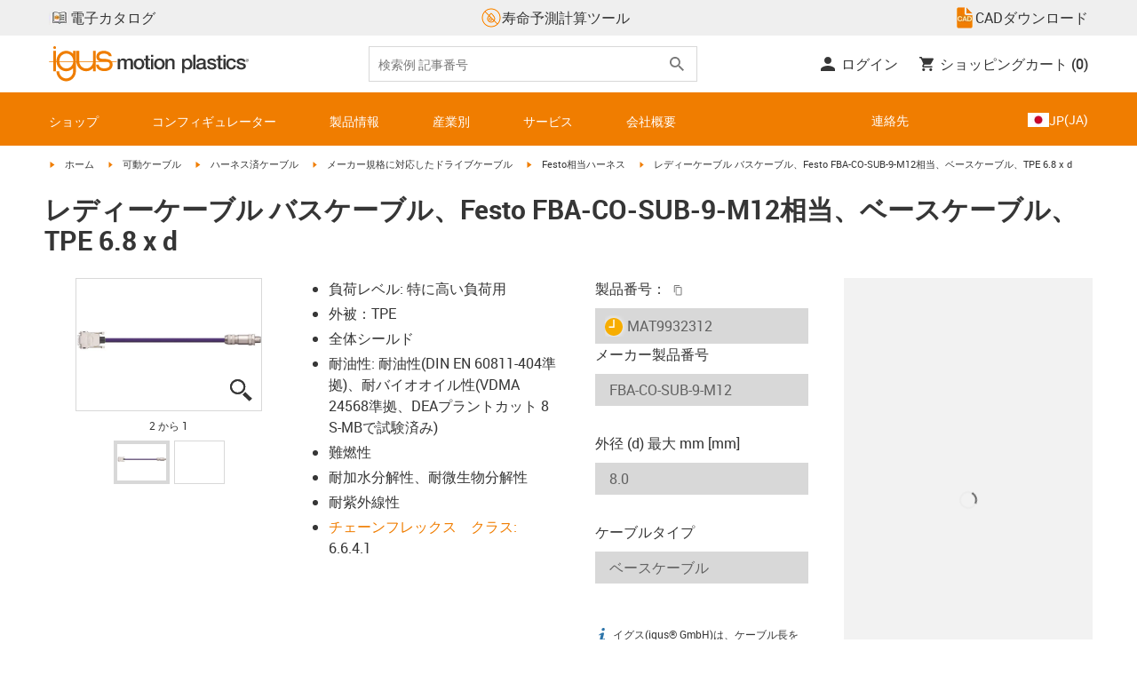

--- FILE ---
content_type: text/javascript; charset=utf-8
request_url: https://chat-client-fseve8htarewdydu.a03.azurefd.net/igus.co.jp/assets/main-DGLiZUBs.js
body_size: 63187
content:
const __vite__mapDeps=(i,m=__vite__mapDeps,d=(m.f||(m.f=["./index-CPPdKFIh.js","./identifierModelSerializer-BpbhSdAt.js","./index-CV0AGDcL.js","./dev-tn0RQdqM.css"])))=>i.map(i=>d[i]);
(function(){const e=document.createElement("link").relList;if(e&&e.supports&&e.supports("modulepreload"))return;for(const a of document.querySelectorAll('link[rel="modulepreload"]'))n(a);new MutationObserver(a=>{for(const s of a)if(s.type==="childList")for(const i of s.addedNodes)i.tagName==="LINK"&&i.rel==="modulepreload"&&n(i)}).observe(document,{childList:!0,subtree:!0});function r(a){const s={};return a.integrity&&(s.integrity=a.integrity),a.referrerPolicy&&(s.referrerPolicy=a.referrerPolicy),a.crossOrigin==="use-credentials"?s.credentials="include":a.crossOrigin==="anonymous"?s.credentials="omit":s.credentials="same-origin",s}function n(a){if(a.ep)return;a.ep=!0;const s=r(a);fetch(a.href,s)}})();const Fl="modulepreload",ql=function(t,e){return new URL(t,e).href},Ba={},ta=function(e,r,n){let a=Promise.resolve();if(r&&r.length>0){let c=function(d){return Promise.all(d.map(h=>Promise.resolve(h).then(f=>({status:"fulfilled",value:f}),f=>({status:"rejected",reason:f}))))};const i=document.getElementsByTagName("link"),o=document.querySelector("meta[property=csp-nonce]"),l=o?.nonce||o?.getAttribute("nonce");a=c(r.map(d=>{if(d=ql(d,n),d in Ba)return;Ba[d]=!0;const h=d.endsWith(".css"),f=h?'[rel="stylesheet"]':"";if(n)for(let g=i.length-1;g>=0;g--){const m=i[g];if(m.href===d&&(!h||m.rel==="stylesheet"))return}else if(document.querySelector(`link[href="${d}"]${f}`))return;const v=document.createElement("link");if(v.rel=h?"stylesheet":Fl,h||(v.as="script"),v.crossOrigin="",v.href=d,l&&v.setAttribute("nonce",l),document.head.appendChild(v),h)return new Promise((g,m)=>{v.addEventListener("load",g),v.addEventListener("error",()=>m(new Error(`Unable to preload CSS for ${d}`)))})}))}function s(i){const o=new Event("vite:preloadError",{cancelable:!0});if(o.payload=i,window.dispatchEvent(o),!o.defaultPrevented)throw i}return a.then(i=>{for(const o of i||[])o.status==="rejected"&&s(o.reason);return e().catch(s)})},Ss=!1;var wn=Array.isArray,zl=Array.prototype.indexOf,Ta=Array.from,Bl=Object.defineProperty,Xt=Object.getOwnPropertyDescriptor,Is=Object.getOwnPropertyDescriptors,js=Object.prototype,Vl=Array.prototype,En=Object.getPrototypeOf,Va=Object.isExtensible;function _r(t){return typeof t=="function"}const Le=()=>{};function Ha(t){return typeof t?.then=="function"}function Hl(t){return t()}function ra(t){for(var e=0;e<t.length;e++)t[e]()}function As(){var t,e,r=new Promise((n,a)=>{t=n,e=a});return{promise:r,resolve:t,reject:e}}const ke=2,Cn=4,Qr=8,kt=16,Gt=32,rr=64,Tn=128,mt=512,Me=1024,Ye=2048,Kt=4096,st=8192,zt=16384,Nr=32768,Wt=65536,Wa=1<<17,Sa=1<<18,hr=1<<19,xs=1<<20,Vr=32768,na=1<<21,Ia=1<<22,$t=1<<23,St=Symbol("$state"),ks=Symbol("legacy props"),Wl=Symbol(""),sr=new class extends Error{name="StaleReactionError";message="The reaction that called `getAbortSignal()` was re-run or destroyed"},Sn=3,nr=8;function Jl(t){throw new Error("https://svelte.dev/e/lifecycle_outside_component")}function Gl(){throw new Error("https://svelte.dev/e/async_derived_orphan")}function Kl(t){throw new Error("https://svelte.dev/e/effect_in_teardown")}function Yl(){throw new Error("https://svelte.dev/e/effect_in_unowned_derived")}function Ql(t){throw new Error("https://svelte.dev/e/effect_orphan")}function Zl(){throw new Error("https://svelte.dev/e/effect_update_depth_exceeded")}function Xl(){throw new Error("https://svelte.dev/e/flush_sync_in_effect")}function $l(t){throw new Error("https://svelte.dev/e/props_invalid_value")}function ec(){throw new Error("https://svelte.dev/e/state_descriptors_fixed")}function tc(){throw new Error("https://svelte.dev/e/state_prototype_fixed")}function rc(){throw new Error("https://svelte.dev/e/state_unsafe_mutation")}function nc(){throw new Error("https://svelte.dev/e/svelte_boundary_reset_onerror")}const In=1,jn=2,Ns=4,ac=8,sc=16,ic=1,oc=2,lc=4,cc=8,uc=16,fc=1,dc=2,hc=4,vc=1,gc=2,pc="[",Zr="[!",ja="]",Xr={},Ae=Symbol(),mc="http://www.w3.org/1999/xhtml",_c="@attach";function $r(t){console.warn("https://svelte.dev/e/hydration_mismatch")}function bc(){console.warn("https://svelte.dev/e/select_multiple_invalid_value")}function yc(){console.warn("https://svelte.dev/e/svelte_boundary_reset_noop")}let V=!1;function Ke(t){V=t}let $;function Ee(t){if(t===null)throw $r(),Xr;return $=t}function jt(){return Ee(ht($))}function E(t){if(V){if(ht($)!==null)throw $r(),Xr;$=t}}function An(t=1){if(V){for(var e=t,r=$;e--;)r=ht(r);$=r}}function Ir(t=!0){for(var e=0,r=$;;){if(r.nodeType===nr){var n=r.data;if(n===ja){if(e===0)return r;e-=1}else(n===pc||n===Zr)&&(e+=1)}var a=ht(r);t&&r.remove(),r=a}}function Ps(t){if(!t||t.nodeType!==nr)throw $r(),Xr;return t.data}function Os(t){return t===this.v}function Ls(t,e){return t!=t?e==e:t!==e||t!==null&&typeof t=="object"||typeof t=="function"}function Ms(t){return!Ls(t,this.v)}let Jt=!1,Pr=!1,wc=!1;function Ec(){Jt=!0}function Cc(){Pr=!0}const Tc=[];function Hr(t,e=!1,r=!1){return sn(t,new Map,"",Tc,null,r)}function sn(t,e,r,n,a=null,s=!1){if(typeof t=="object"&&t!==null){var i=e.get(t);if(i!==void 0)return i;if(t instanceof Map)return new Map(t);if(t instanceof Set)return new Set(t);if(wn(t)){var o=Array(t.length);e.set(t,o),a!==null&&e.set(a,o);for(var l=0;l<t.length;l+=1){var c=t[l];l in t&&(o[l]=sn(c,e,r,n,null,s))}return o}if(En(t)===js){o={},e.set(t,o),a!==null&&e.set(a,o);for(var d in t)o[d]=sn(t[d],e,r,n,null,s);return o}if(t instanceof Date)return structuredClone(t);if(typeof t.toJSON=="function"&&!s)return sn(t.toJSON(),e,r,n,t)}if(t instanceof EventTarget)return t;try{return structuredClone(t)}catch{return t}}let ye=null;function jr(t){ye=t}function ge(t,e=!1,r){ye={p:ye,i:!1,c:null,e:null,s:t,x:null,l:Pr&&!e?{s:null,u:null,$:[]}:null}}function pe(t){var e=ye,r=e.e;if(r!==null){e.e=null;for(var n of r)ti(n)}return t!==void 0&&(e.x=t),e.i=!0,ye=e.p,t??{}}function Or(){return!Pr||ye!==null&&ye.l===null}let ir=[];function Ds(){var t=ir;ir=[],ra(t)}function Nt(t){if(ir.length===0&&!Cr){var e=ir;queueMicrotask(()=>{e===ir&&Ds()})}ir.push(t)}function Sc(){for(;ir.length>0;)Ds()}function Rs(t){var e=ee;if(e===null)return ie.f|=$t,t;if((e.f&Nr)===0){if((e.f&Tn)===0)throw t;e.b.error(t)}else cr(t,e)}function cr(t,e){for(;e!==null;){if((e.f&Tn)!==0)try{e.b.error(t);return}catch(r){t=r}e=e.parent}throw t}const pr=new Set;let ue=null,qr=null,Oe=null,Et=[],xn=null,aa=!1,Cr=!1;class ct{committed=!1;current=new Map;previous=new Map;#e=new Set;#t=new Set;#r=0;#n=0;#a=null;#s=[];#l=[];skipped_effects=new Set;is_fork=!1;process(e){Et=[],qr=null,this.apply();var r={parent:null,effect:null,effects:[],render_effects:[],block_effects:[]};for(const n of e)this.#i(n,r);this.is_fork||this.#c(),this.#n>0||this.is_fork?(this.#o(r.effects),this.#o(r.render_effects),this.#o(r.block_effects)):(qr=this,ue=null,Ja(r.render_effects),Ja(r.effects),qr=null,this.#a?.resolve()),Oe=null}#i(e,r){e.f^=Me;for(var n=e.first;n!==null;){var a=n.f,s=(a&(Gt|rr))!==0,i=s&&(a&Me)!==0,o=i||(a&st)!==0||this.skipped_effects.has(n);if((n.f&Tn)!==0&&n.b?.is_pending()&&(r={parent:r,effect:n,effects:[],render_effects:[],block_effects:[]}),!o&&n.fn!==null){s?n.f^=Me:(a&Cn)!==0?r.effects.push(n):Jt&&(a&Qr)!==0?r.render_effects.push(n):tn(n)&&((n.f&kt)!==0&&r.block_effects.push(n),Jr(n));var l=n.first;if(l!==null){n=l;continue}}var c=n.parent;for(n=n.next;n===null&&c!==null;)c===r.effect&&(this.#o(r.effects),this.#o(r.render_effects),this.#o(r.block_effects),r=r.parent),n=c.next,c=c.parent}}#o(e){for(const r of e)((r.f&Ye)!==0?this.#s:this.#l).push(r),De(r,Me)}capture(e,r){this.previous.has(e)||this.previous.set(e,r),(e.f&$t)===0&&(this.current.set(e,e.v),Oe?.set(e,e.v))}activate(){ue=this,this.apply()}deactivate(){ue===this&&(ue=null,Oe=null)}flush(){if(this.activate(),Et.length>0){if(Us(),ue!==null&&ue!==this)return}else this.#r===0&&this.process([]);this.deactivate()}discard(){for(const e of this.#t)e(this);this.#t.clear()}#c(){if(this.#n===0){for(const e of this.#e)e();this.#e.clear()}this.#r===0&&this.#u()}#u(){if(pr.size>1){this.previous.clear();var e=Oe,r=!0,n={parent:null,effect:null,effects:[],render_effects:[],block_effects:[]};for(const a of pr){if(a===this){r=!1;continue}const s=[];for(const[o,l]of this.current){if(a.current.has(o))if(r&&l!==a.current.get(o))a.current.set(o,l);else continue;s.push(o)}if(s.length===0)continue;const i=[...a.current.keys()].filter(o=>!this.current.has(o));if(i.length>0){const o=new Set,l=new Map;for(const c of s)Fs(c,i,o,l);if(Et.length>0){ue=a,a.apply();for(const c of Et)a.#i(c,n);Et=[],a.deactivate()}}}ue=null,Oe=e}this.committed=!0,pr.delete(this)}increment(e){this.#r+=1,e&&(this.#n+=1)}decrement(e){this.#r-=1,e&&(this.#n-=1),this.revive()}revive(){for(const e of this.#s)De(e,Ye),ur(e);for(const e of this.#l)De(e,Kt),ur(e);this.#s=[],this.#l=[],this.flush()}oncommit(e){this.#e.add(e)}ondiscard(e){this.#t.add(e)}settled(){return(this.#a??=As()).promise}static ensure(){if(ue===null){const e=ue=new ct;pr.add(ue),Cr||ct.enqueue(()=>{ue===e&&e.flush()})}return ue}static enqueue(e){Nt(e)}apply(){if(!(!Jt||!this.is_fork&&pr.size===1)){Oe=new Map(this.current);for(const e of pr)if(e!==this)for(const[r,n]of e.previous)Oe.has(r)||Oe.set(r,n)}}}function fn(t){Jt&&ee!==null&&Xl();var e=Cr;Cr=!0;try{for(var r;;){if(Sc(),Et.length===0&&(ue?.flush(),Et.length===0))return xn=null,r;Us()}}finally{Cr=e}}function Us(){var t=or;aa=!0;try{var e=0;for(Qa(!0);Et.length>0;){var r=ct.ensure();if(e++>1e3){var n,a;Ic()}r.process(Et),er.clear()}}finally{aa=!1,Qa(t),xn=null}}function Ic(){try{Zl()}catch(t){cr(t,xn)}}let wt=null;function Ja(t){var e=t.length;if(e!==0){for(var r=0;r<e;){var n=t[r++];if((n.f&(zt|st))===0&&tn(n)&&(wt=new Set,Jr(n),n.deps===null&&n.first===null&&n.nodes_start===null&&(n.teardown===null&&n.ac===null?ii(n):n.fn=null),wt?.size>0)){er.clear();for(const a of wt){if((a.f&(zt|st))!==0)continue;const s=[a];let i=a.parent;for(;i!==null;)wt.has(i)&&(wt.delete(i),s.push(i)),i=i.parent;for(let o=s.length-1;o>=0;o--){const l=s[o];(l.f&(zt|st))===0&&Jr(l)}}wt.clear()}}wt=null}}function Fs(t,e,r,n){if(!r.has(t)&&(r.add(t),t.reactions!==null))for(const a of t.reactions){const s=a.f;(s&ke)!==0?Fs(a,e,r,n):(s&(Ia|kt))!==0&&(s&Ye)===0&&qs(a,e,n)&&(De(a,Ye),ur(a))}}function qs(t,e,r){const n=r.get(t);if(n!==void 0)return n;if(t.deps!==null)for(const a of t.deps){if(e.includes(a))return!0;if((a.f&ke)!==0&&qs(a,e,r))return r.set(a,!0),!0}return r.set(t,!1),!1}function ur(t){for(var e=xn=t;e.parent!==null;){e=e.parent;var r=e.f;if(aa&&e===ee&&(r&kt)!==0&&(r&Sa)===0)return;if((r&(rr|Gt))!==0){if((r&Me)===0)return;e.f^=Me}}Et.push(e)}function zs(t){let e=0,r=At(0),n;return()=>{Nn()&&(u(r),Mr(()=>(e===0&&(n=it(()=>t(()=>Ct(r)))),e+=1,()=>{Nt(()=>{e-=1,e===0&&(n?.(),n=void 0,Ct(r))})})))}}var jc=Wt|hr|Tn;function Ac(t,e,r){new xc(t,e,r)}class xc{parent;#e=!1;#t;#r=V?$:null;#n;#a;#s;#l=null;#i=null;#o=null;#c=null;#u=null;#h=0;#f=0;#v=!1;#d=null;#g=zs(()=>(this.#d=At(this.#h),()=>{this.#d=null}));constructor(e,r,n){this.#t=e,this.#n=r,this.#a=n,this.parent=ee.b,this.#e=!!this.#n.pending,this.#s=Qt(()=>{if(ee.b=this,V){const s=this.#r;jt(),s.nodeType===nr&&s.data===Zr?this.#w():this.#y()}else{var a=this.#_();try{this.#l=We(()=>n(a))}catch(s){this.error(s)}this.#f>0?this.#m():this.#e=!1}return()=>{this.#u?.remove()}},jc),V&&(this.#t=$)}#y(){try{this.#l=We(()=>this.#a(this.#t))}catch(e){this.error(e)}this.#e=!1}#w(){const e=this.#n.pending;e&&(this.#i=We(()=>e(this.#t)),ct.enqueue(()=>{var r=this.#_();this.#l=this.#p(()=>(ct.ensure(),We(()=>this.#a(r)))),this.#f>0?this.#m():(Tr(this.#i,()=>{this.#i=null}),this.#e=!1)}))}#_(){var e=this.#t;return this.#e&&(this.#u=Qe(),this.#t.before(this.#u),e=this.#u),e}is_pending(){return this.#e||!!this.parent&&this.parent.is_pending()}has_pending_snippet(){return!!this.#n.pending}#p(e){var r=ee,n=ie,a=ye;xt(this.#s),Je(this.#s),jr(this.#s.ctx);try{return e()}catch(s){return Rs(s),null}finally{xt(r),Je(n),jr(a)}}#m(){const e=this.#n.pending;this.#l!==null&&(this.#c=document.createDocumentFragment(),this.#c.append(this.#u),ci(this.#l,this.#c)),this.#i===null&&(this.#i=We(()=>e(this.#t)))}#b(e){if(!this.has_pending_snippet()){this.parent&&this.parent.#b(e);return}this.#f+=e,this.#f===0&&(this.#e=!1,this.#i&&Tr(this.#i,()=>{this.#i=null}),this.#c&&(this.#t.before(this.#c),this.#c=null))}update_pending_count(e){this.#b(e),this.#h+=e,this.#d&&Bt(this.#d,this.#h)}get_effect_pending(){return this.#g(),u(this.#d)}error(e){var r=this.#n.onerror;let n=this.#n.failed;if(this.#v||!r&&!n)throw e;this.#l&&(Se(this.#l),this.#l=null),this.#i&&(Se(this.#i),this.#i=null),this.#o&&(Se(this.#o),this.#o=null),V&&(Ee(this.#r),An(),Ee(Ir()));var a=!1,s=!1;const i=()=>{if(a){yc();return}a=!0,s&&nc(),ct.ensure(),this.#h=0,this.#o!==null&&Tr(this.#o,()=>{this.#o=null}),this.#e=this.has_pending_snippet(),this.#l=this.#p(()=>(this.#v=!1,We(()=>this.#a(this.#t)))),this.#f>0?this.#m():this.#e=!1};var o=ie;try{Je(null),s=!0,r?.(e,i),s=!1}catch(l){cr(l,this.#s&&this.#s.parent)}finally{Je(o)}n&&Nt(()=>{this.#o=this.#p(()=>{ct.ensure(),this.#v=!0;try{return We(()=>{n(this.#t,()=>e,()=>i)})}catch(l){return cr(l,this.#s.parent),null}finally{this.#v=!1}})})}}function Bs(){return ee.b}function Aa(t,e,r,n){const a=Or()?en:kn;if(r.length===0&&t.length===0){n(e.map(a));return}var s=ue,i=ee,o=xa();function l(){Promise.all(r.map(c=>Vs(c))).then(c=>{o();try{n([...e.map(a),...c])}catch(d){(i.f&zt)===0&&cr(d,i)}s?.deactivate(),fr()}).catch(c=>{cr(c,i)})}t.length>0?Promise.all(t).then(()=>{o();try{return l()}finally{s?.deactivate(),fr()}}):l()}function xa(){var t=ee,e=ie,r=ye,n=ue;return function(s=!0){xt(t),Je(e),jr(r),s&&n?.activate()}}function fr(){xt(null),Je(null),jr(null)}function kc(t){const e=xa();var r=Bs(),n=ue,a=!r.is_pending();r.update_pending_count(1),n.increment(a);var s=ee,i=null;const o=d=>{i={error:d},Ya(s)||cr(d,s)};var l=Promise.resolve(t[0]()).catch(o),c=[l];for(const d of t.slice(1))l=l.then(()=>{if(i)throw i.error;if(Ya(s))throw sr;try{return e(),d()}finally{fr()}}).catch(o).finally(()=>{fr()}),c.push(l);return l.then(()=>Promise.resolve()).finally(()=>{r.update_pending_count(-1),n.decrement(a)}),c}function en(t){var e=ke|Ye,r=ie!==null&&(ie.f&ke)!==0?ie:null;return ee!==null&&(ee.f|=hr),{ctx:ye,deps:null,effects:null,equals:Os,f:e,fn:t,reactions:null,rv:0,v:Ae,wv:0,parent:r??ee,ac:null}}function Vs(t,e){let r=ee;r===null&&Gl();var n=r.b,a=void 0,s=At(Ae),i=!ie,o=new Map;return Fc(()=>{var l=As();a=l.promise;try{Promise.resolve(t()).then(l.resolve,l.reject).then(()=>{c===ue&&c.committed&&c.deactivate(),fr()})}catch(f){l.reject(f),fr()}var c=ue;if(i){var d=!n.is_pending();n.update_pending_count(1),c.increment(d),o.get(c)?.reject(sr),o.delete(c),o.set(c,l)}const h=(f,v=void 0)=>{if(c.activate(),v)v!==sr&&(s.f|=$t,Bt(s,v));else{(s.f&$t)!==0&&(s.f^=$t),Bt(s,f);for(const[g,m]of o){if(o.delete(g),g===c)break;m.reject(sr)}}i&&(n.update_pending_count(-1),c.decrement(d))};l.promise.then(h,f=>h(null,f||"unknown"))}),Pn(()=>{for(const l of o.values())l.reject(sr)}),new Promise(l=>{function c(d){function h(){d===a?l(s):c(a)}d.then(h,h)}c(a)})}function x(t){const e=en(t);return Jt||ui(e),e}function kn(t){const e=en(t);return e.equals=Ms,e}function Hs(t){var e=t.effects;if(e!==null){t.effects=null;for(var r=0;r<e.length;r+=1)Se(e[r])}}function Nc(t){for(var e=t.parent;e!==null;){if((e.f&ke)===0)return e;e=e.parent}return null}function ka(t){var e,r=ee;xt(Nc(t));try{t.f&=~Vr,Hs(t),e=vi(t)}finally{xt(r)}return e}function Ws(t){var e=ka(t);if(t.equals(e)||(t.v=e,t.wv=di()),!vr)if(Oe!==null)Nn()&&Oe.set(t,t.v);else{var r=(t.f&mt)===0?Kt:Me;De(t,r)}}let sa=new Set;const er=new Map;let Js=!1;function At(t,e){var r={f:0,v:t,reactions:null,equals:Os,rv:0,wv:0};return r}function L(t,e){const r=At(t);return ui(r),r}function ia(t,e=!1,r=!0){const n=At(t);return e||(n.equals=Ms),Pr&&r&&ye!==null&&ye.l!==null&&(ye.l.s??=[]).push(n),n}function I(t,e,r=!1){ie!==null&&(!Tt||(ie.f&Wa)!==0)&&Or()&&(ie.f&(ke|kt|Ia|Wa))!==0&&!Vt?.includes(t)&&rc();let n=r?he(e):e;return Bt(t,n)}function Bt(t,e){if(!t.equals(e)){var r=t.v;vr?er.set(t,e):er.set(t,r),t.v=e;var n=ct.ensure();n.capture(t,r),(t.f&ke)!==0&&((t.f&Ye)!==0&&ka(t),De(t,(t.f&mt)!==0?Me:Kt)),t.wv=di(),Gs(t,Ye),Or()&&ee!==null&&(ee.f&Me)!==0&&(ee.f&(Gt|rr))===0&&(ot===null?zc([t]):ot.push(t)),!n.is_fork&&sa.size>0&&!Js&&Pc()}return e}function Pc(){Js=!1;const t=Array.from(sa);for(const e of t)(e.f&Me)!==0&&De(e,Kt),tn(e)&&Jr(e);sa.clear()}function Ct(t){I(t,t.v+1)}function Gs(t,e){var r=t.reactions;if(r!==null)for(var n=Or(),a=r.length,s=0;s<a;s++){var i=r[s],o=i.f;if(!(!n&&i===ee)){var l=(o&Ye)===0;if(l&&De(i,e),(o&ke)!==0){var c=i;Oe?.delete(c),(o&Vr)===0&&(o&mt&&(i.f|=Vr),Gs(c,Kt))}else l&&((o&kt)!==0&&wt!==null&&wt.add(i),ur(i))}}}function he(t){if(typeof t!="object"||t===null||St in t)return t;const e=En(t);if(e!==js&&e!==Vl)return t;var r=new Map,n=wn(t),a=L(0),s=Ht,i=o=>{if(Ht===s)return o();var l=ie,c=Ht;Je(null),Xa(s);var d=o();return Je(l),Xa(c),d};return n&&r.set("length",L(t.length)),new Proxy(t,{defineProperty(o,l,c){(!("value"in c)||c.configurable===!1||c.enumerable===!1||c.writable===!1)&&ec();var d=r.get(l);return d===void 0?d=i(()=>{var h=L(c.value);return r.set(l,h),h}):I(d,c.value,!0),!0},deleteProperty(o,l){var c=r.get(l);if(c===void 0){if(l in o){const d=i(()=>L(Ae));r.set(l,d),Ct(a)}}else I(c,Ae),Ct(a);return!0},get(o,l,c){if(l===St)return t;var d=r.get(l),h=l in o;if(d===void 0&&(!h||Xt(o,l)?.writable)&&(d=i(()=>{var v=he(h?o[l]:Ae),g=L(v);return g}),r.set(l,d)),d!==void 0){var f=u(d);return f===Ae?void 0:f}return Reflect.get(o,l,c)},getOwnPropertyDescriptor(o,l){var c=Reflect.getOwnPropertyDescriptor(o,l);if(c&&"value"in c){var d=r.get(l);d&&(c.value=u(d))}else if(c===void 0){var h=r.get(l),f=h?.v;if(h!==void 0&&f!==Ae)return{enumerable:!0,configurable:!0,value:f,writable:!0}}return c},has(o,l){if(l===St)return!0;var c=r.get(l),d=c!==void 0&&c.v!==Ae||Reflect.has(o,l);if(c!==void 0||ee!==null&&(!d||Xt(o,l)?.writable)){c===void 0&&(c=i(()=>{var f=d?he(o[l]):Ae,v=L(f);return v}),r.set(l,c));var h=u(c);if(h===Ae)return!1}return d},set(o,l,c,d){var h=r.get(l),f=l in o;if(n&&l==="length")for(var v=c;v<h.v;v+=1){var g=r.get(v+"");g!==void 0?I(g,Ae):v in o&&(g=i(()=>L(Ae)),r.set(v+"",g))}if(h===void 0)(!f||Xt(o,l)?.writable)&&(h=i(()=>L(void 0)),I(h,he(c)),r.set(l,h));else{f=h.v!==Ae;var m=i(()=>he(c));I(h,m)}var _=Reflect.getOwnPropertyDescriptor(o,l);if(_?.set&&_.set.call(d,c),!f){if(n&&typeof l=="string"){var p=r.get("length"),S=Number(l);Number.isInteger(S)&&S>=p.v&&I(p,S+1)}Ct(a)}return!0},ownKeys(o){u(a);var l=Reflect.ownKeys(o).filter(h=>{var f=r.get(h);return f===void 0||f.v!==Ae});for(var[c,d]of r)d.v!==Ae&&!(c in o)&&l.push(c);return l},setPrototypeOf(){tc()}})}function Ga(t){try{if(t!==null&&typeof t=="object"&&St in t)return t[St]}catch{}return t}function Oc(t,e){return Object.is(Ga(t),Ga(e))}var qt,Ks,Ys,Qs;function Lc(){if(qt===void 0){qt=window,Ks=/Firefox/.test(navigator.userAgent);var t=Element.prototype,e=Node.prototype,r=Text.prototype;Ys=Xt(e,"firstChild").get,Qs=Xt(e,"nextSibling").get,Va(t)&&(t.__click=void 0,t.__className=void 0,t.__attributes=null,t.__style=void 0,t.__e=void 0),Va(r)&&(r.__t=void 0)}}function Qe(t=""){return document.createTextNode(t)}function Be(t){return Ys.call(t)}function ht(t){return Qs.call(t)}function C(t,e){if(!V)return Be(t);var r=Be($);if(r===null)r=$.appendChild(Qe());else if(e&&r.nodeType!==Sn){var n=Qe();return r?.before(n),Ee(n),n}return Ee(r),r}function W(t,e=!1){if(!V){var r=Be(t);return r instanceof Comment&&r.data===""?ht(r):r}if(e&&$?.nodeType!==Sn){var n=Qe();return $?.before(n),Ee(n),n}return $}function q(t,e=1,r=!1){let n=V?$:t;for(var a;e--;)a=n,n=ht(n);if(!V)return n;if(r&&n?.nodeType!==Sn){var s=Qe();return n===null?a?.after(s):n.before(s),Ee(s),s}return Ee(n),n}function Zs(t){t.textContent=""}function Xs(){if(!Jt||wt!==null)return!1;var t=ee.f;return(t&Nr)!==0}function Mc(t,e){if(e){const r=document.body;t.autofocus=!0,Nt(()=>{document.activeElement===r&&t.focus()})}}function Dc(t){V&&Be(t)!==null&&Zs(t)}let Ka=!1;function $s(){Ka||(Ka=!0,document.addEventListener("reset",t=>{Promise.resolve().then(()=>{if(!t.defaultPrevented)for(const e of t.target.elements)e.__on_r?.()})},{capture:!0}))}function Lr(t){var e=ie,r=ee;Je(null),xt(null);try{return t()}finally{Je(e),xt(r)}}function Na(t,e,r,n=r){t.addEventListener(e,()=>Lr(r));const a=t.__on_r;a?t.__on_r=()=>{a(),n(!0)}:t.__on_r=()=>n(!0),$s()}function ei(t){ee===null&&(ie===null&&Ql(),Yl()),vr&&Kl()}function Rc(t,e){var r=e.last;r===null?e.last=e.first=t:(r.next=t,t.prev=r,e.last=t)}function bt(t,e,r,n=!0){var a=ee;a!==null&&(a.f&st)!==0&&(t|=st);var s={ctx:ye,deps:null,nodes_start:null,nodes_end:null,f:t|Ye|mt,first:null,fn:e,last:null,next:null,parent:a,b:a&&a.b,prev:null,teardown:null,transitions:null,wv:0,ac:null};if(r)try{Jr(s),s.f|=Nr}catch(l){throw Se(s),l}else e!==null&&ur(s);if(n){var i=s;if(r&&i.deps===null&&i.teardown===null&&i.nodes_start===null&&i.first===i.last&&(i.f&hr)===0&&(i=i.first,(t&kt)!==0&&(t&Wt)!==0&&i!==null&&(i.f|=Wt)),i!==null&&(i.parent=a,a!==null&&Rc(i,a),ie!==null&&(ie.f&ke)!==0&&(t&rr)===0)){var o=ie;(o.effects??=[]).push(i)}}return s}function Nn(){return ie!==null&&!Tt}function Pn(t){const e=bt(Qr,null,!1);return De(e,Me),e.teardown=t,e}function z(t){ei();var e=ee.f,r=!ie&&(e&Gt)!==0&&(e&Nr)===0;if(r){var n=ye;(n.e??=[]).push(t)}else return ti(t)}function ti(t){return bt(Cn|xs,t,!1)}function ri(t){return ei(),bt(Qr|xs,t,!0)}function Xe(t){ct.ensure();const e=bt(rr|hr,t,!0);return()=>{Se(e)}}function Uc(t){ct.ensure();const e=bt(rr|hr,t,!0);return(r={})=>new Promise(n=>{r.outro?Tr(e,()=>{Se(e),n(void 0)}):(Se(e),n(void 0))})}function Yt(t){return bt(Cn,t,!1)}function Fc(t){return bt(Ia|hr,t,!0)}function Mr(t,e=0){return bt(Qr|e,t,!0)}function K(t,e=[],r=[],n=[],a=!1){Aa(n,e,r,s=>{bt(a?Cn:Qr,()=>t(...s.map(u)),!0)})}function Qt(t,e=0){var r=bt(kt|e,t,!0);return r}function We(t,e=!0){return bt(Gt|hr,t,!0,e)}function ni(t){var e=t.teardown;if(e!==null){const r=vr,n=ie;Za(!0),Je(null);try{e.call(null)}finally{Za(r),Je(n)}}}function ai(t,e=!1){var r=t.first;for(t.first=t.last=null;r!==null;){const a=r.ac;a!==null&&Lr(()=>{a.abort(sr)});var n=r.next;(r.f&rr)!==0?r.parent=null:Se(r,e),r=n}}function qc(t){for(var e=t.first;e!==null;){var r=e.next;(e.f&Gt)===0&&Se(e),e=r}}function Se(t,e=!0){var r=!1;(e||(t.f&Sa)!==0)&&t.nodes_start!==null&&t.nodes_end!==null&&(si(t.nodes_start,t.nodes_end),r=!0),ai(t,e&&!r),dn(t,0),De(t,zt);var n=t.transitions;if(n!==null)for(const s of n)s.stop();ni(t);var a=t.parent;a!==null&&a.first!==null&&ii(t),t.next=t.prev=t.teardown=t.ctx=t.deps=t.fn=t.nodes_start=t.nodes_end=t.ac=null}function si(t,e){for(;t!==null;){var r=t===e?null:ht(t);t.remove(),t=r}}function ii(t){var e=t.parent,r=t.prev,n=t.next;r!==null&&(r.next=n),n!==null&&(n.prev=r),e!==null&&(e.first===t&&(e.first=n),e.last===t&&(e.last=r))}function Tr(t,e,r=!0){var n=[];Pa(t,n,!0),oi(n,()=>{r&&Se(t),e&&e()})}function oi(t,e){var r=t.length;if(r>0){var n=()=>--r||e();for(var a of t)a.out(n)}else e()}function Pa(t,e,r){if((t.f&st)===0){if(t.f^=st,t.transitions!==null)for(const i of t.transitions)(i.is_global||r)&&e.push(i);for(var n=t.first;n!==null;){var a=n.next,s=(n.f&Wt)!==0||(n.f&Gt)!==0&&(t.f&kt)!==0;Pa(n,e,s?r:!1),n=a}}}function Oa(t){li(t,!0)}function li(t,e){if((t.f&st)!==0){t.f^=st,(t.f&Me)===0&&(De(t,Ye),ur(t));for(var r=t.first;r!==null;){var n=r.next,a=(r.f&Wt)!==0||(r.f&Gt)!==0;li(r,a?e:!1),r=n}if(t.transitions!==null)for(const s of t.transitions)(s.is_global||e)&&s.in()}}function Ya(t=ee){return(t.f&zt)!==0}function ci(t,e){for(var r=t.nodes_start,n=t.nodes_end;r!==null;){var a=r===n?null:ht(r);e.append(r),r=a}}let or=!1;function Qa(t){or=t}let vr=!1;function Za(t){vr=t}let ie=null,Tt=!1;function Je(t){ie=t}let ee=null;function xt(t){ee=t}let Vt=null;function ui(t){ie!==null&&(!Jt||(ie.f&ke)!==0)&&(Vt===null?Vt=[t]:Vt.push(t))}let ze=null,at=0,ot=null;function zc(t){ot=t}let fi=1,Wr=0,Ht=Wr;function Xa(t){Ht=t}function di(){return++fi}function tn(t){var e=t.f;if((e&Ye)!==0)return!0;if(e&ke&&(t.f&=~Vr),(e&Kt)!==0){var r=t.deps;if(r!==null)for(var n=r.length,a=0;a<n;a++){var s=r[a];if(tn(s)&&Ws(s),s.wv>t.wv)return!0}(e&mt)!==0&&Oe===null&&De(t,Me)}return!1}function hi(t,e,r=!0){var n=t.reactions;if(n!==null&&!(!Jt&&Vt?.includes(t)))for(var a=0;a<n.length;a++){var s=n[a];(s.f&ke)!==0?hi(s,e,!1):e===s&&(r?De(s,Ye):(s.f&Me)!==0&&De(s,Kt),ur(s))}}function vi(t){var e=ze,r=at,n=ot,a=ie,s=Vt,i=ye,o=Tt,l=Ht,c=t.f;ze=null,at=0,ot=null,ie=(c&(Gt|rr))===0?t:null,Vt=null,jr(t.ctx),Tt=!1,Ht=++Wr,t.ac!==null&&(Lr(()=>{t.ac.abort(sr)}),t.ac=null);try{t.f|=na;var d=t.fn,h=d(),f=t.deps;if(ze!==null){var v;if(dn(t,at),f!==null&&at>0)for(f.length=at+ze.length,v=0;v<ze.length;v++)f[at+v]=ze[v];else t.deps=f=ze;if(or&&Nn()&&(t.f&mt)!==0)for(v=at;v<f.length;v++)(f[v].reactions??=[]).push(t)}else f!==null&&at<f.length&&(dn(t,at),f.length=at);if(Or()&&ot!==null&&!Tt&&f!==null&&(t.f&(ke|Kt|Ye))===0)for(v=0;v<ot.length;v++)hi(ot[v],t);return a!==null&&a!==t&&(Wr++,ot!==null&&(n===null?n=ot:n.push(...ot))),(t.f&$t)!==0&&(t.f^=$t),h}catch(g){return Rs(g)}finally{t.f^=na,ze=e,at=r,ot=n,ie=a,Vt=s,jr(i),Tt=o,Ht=l}}function Bc(t,e){let r=e.reactions;if(r!==null){var n=zl.call(r,t);if(n!==-1){var a=r.length-1;a===0?r=e.reactions=null:(r[n]=r[a],r.pop())}}r===null&&(e.f&ke)!==0&&(ze===null||!ze.includes(e))&&(De(e,Kt),(e.f&mt)!==0&&(e.f^=mt,e.f&=~Vr),Hs(e),dn(e,0))}function dn(t,e){var r=t.deps;if(r!==null)for(var n=e;n<r.length;n++)Bc(t,r[n])}function Jr(t){var e=t.f;if((e&zt)===0){De(t,Me);var r=ee,n=or;ee=t,or=!0;try{(e&kt)!==0?qc(t):ai(t),ni(t);var a=vi(t);t.teardown=typeof a=="function"?a:null,t.wv=fi;var s;Ss&&wc&&(t.f&Ye)!==0&&t.deps}finally{or=n,ee=r}}}async function pt(){if(Jt)return new Promise(t=>{requestAnimationFrame(()=>t()),setTimeout(()=>t())});await Promise.resolve(),fn()}function u(t){var e=t.f,r=(e&ke)!==0;if(ie!==null&&!Tt){var n=ee!==null&&(ee.f&zt)!==0;if(!n&&!Vt?.includes(t)){var a=ie.deps;if((ie.f&na)!==0)t.rv<Wr&&(t.rv=Wr,ze===null&&a!==null&&a[at]===t?at++:ze===null?ze=[t]:ze.includes(t)||ze.push(t));else{(ie.deps??=[]).push(t);var s=t.reactions;s===null?t.reactions=[ie]:s.includes(ie)||s.push(ie)}}}if(vr){if(er.has(t))return er.get(t);if(r){var i=t,o=i.v;return((i.f&Me)===0&&i.reactions!==null||pi(i))&&(o=ka(i)),er.set(i,o),o}}else if(r){if(i=t,Oe?.has(i))return Oe.get(i);tn(i)&&Ws(i),or&&Nn()&&(i.f&mt)===0&&gi(i)}else if(Oe?.has(t))return Oe.get(t);if((t.f&$t)!==0)throw t.v;return t.v}function gi(t){if(t.deps!==null){t.f^=mt;for(const e of t.deps)(e.reactions??=[]).push(t),(e.f&ke)!==0&&(e.f&mt)===0&&gi(e)}}function pi(t){if(t.v===Ae)return!0;if(t.deps===null)return!1;for(const e of t.deps)if(er.has(e)||(e.f&ke)!==0&&pi(e))return!0;return!1}function it(t){var e=Tt;try{return Tt=!0,t()}finally{Tt=e}}const Vc=-7169;function De(t,e){t.f=t.f&Vc|e}function Hc(t,e){var r={};for(var n in t)e.includes(n)||(r[n]=t[n]);for(var a of Object.getOwnPropertySymbols(t))Object.propertyIsEnumerable.call(t,a)&&!e.includes(a)&&(r[a]=t[a]);return r}function mi(t){if(!(typeof t!="object"||!t||t instanceof EventTarget)){if(St in t)oa(t);else if(!Array.isArray(t))for(let e in t){const r=t[e];typeof r=="object"&&r&&St in r&&oa(r)}}}function oa(t,e=new Set){if(typeof t=="object"&&t!==null&&!(t instanceof EventTarget)&&!e.has(t)){e.add(t),t instanceof Date&&t.getTime();for(let n in t)try{oa(t[n],e)}catch{}const r=En(t);if(r!==Object.prototype&&r!==Array.prototype&&r!==Map.prototype&&r!==Set.prototype&&r!==Date.prototype){const n=Is(r);for(let a in n){const s=n[a].get;if(s)try{s.call(t)}catch{}}}}}function Wc(t){return t.endsWith("capture")&&t!=="gotpointercapture"&&t!=="lostpointercapture"}const Jc=["beforeinput","click","change","dblclick","contextmenu","focusin","focusout","input","keydown","keyup","mousedown","mousemove","mouseout","mouseover","mouseup","pointerdown","pointermove","pointerout","pointerover","pointerup","touchend","touchmove","touchstart"];function Gc(t){return Jc.includes(t)}const Kc={formnovalidate:"formNoValidate",ismap:"isMap",nomodule:"noModule",playsinline:"playsInline",readonly:"readOnly",defaultvalue:"defaultValue",defaultchecked:"defaultChecked",srcobject:"srcObject",novalidate:"noValidate",allowfullscreen:"allowFullscreen",disablepictureinpicture:"disablePictureInPicture",disableremoteplayback:"disableRemotePlayback"};function Yc(t){return t=t.toLowerCase(),Kc[t]??t}const Qc=["touchstart","touchmove"];function Zc(t){return Qc.includes(t)}const _i=new Set,la=new Set;function La(t,e,r,n={}){function a(s){if(n.capture||Fr.call(e,s),!s.cancelBubble)return Lr(()=>r?.call(this,s))}return t.startsWith("pointer")||t.startsWith("touch")||t==="wheel"?Nt(()=>{e.addEventListener(t,a,n)}):e.addEventListener(t,a,n),a}function on(t,e,r,n={}){var a=La(e,t,r,n);return()=>{t.removeEventListener(e,a,n)}}function Ge(t,e,r,n,a){var s={capture:n,passive:a},i=La(t,e,r,s);(e===document.body||e===window||e===document||e instanceof HTMLMediaElement)&&Pn(()=>{e.removeEventListener(t,i,s)})}function $e(t){for(var e=0;e<t.length;e++)_i.add(t[e]);for(var r of la)r(t)}let $a=null;function Fr(t){var e=this,r=e.ownerDocument,n=t.type,a=t.composedPath?.()||[],s=a[0]||t.target;$a=t;var i=0,o=$a===t&&t.__root;if(o){var l=a.indexOf(o);if(l!==-1&&(e===document||e===window)){t.__root=e;return}var c=a.indexOf(e);if(c===-1)return;l<=c&&(i=l)}if(s=a[i]||t.target,s!==e){Bl(t,"currentTarget",{configurable:!0,get(){return s||r}});var d=ie,h=ee;Je(null),xt(null);try{for(var f,v=[];s!==null;){var g=s.assignedSlot||s.parentNode||s.host||null;try{var m=s["__"+n];m!=null&&(!s.disabled||t.target===s)&&m.call(s,t)}catch(_){f?v.push(_):f=_}if(t.cancelBubble||g===e||g===null)break;s=g}if(f){for(let _ of v)queueMicrotask(()=>{throw _});throw f}}finally{t.__root=e,delete t.currentTarget,Je(d),xt(h)}}}function Ma(t){var e=document.createElement("template");return e.innerHTML=t.replaceAll("<!>","<!---->"),e.content}function ut(t,e){var r=ee;r.nodes_start===null&&(r.nodes_start=t,r.nodes_end=e)}function P(t,e){var r=(e&vc)!==0,n=(e&gc)!==0,a,s=!t.startsWith("<!>");return()=>{if(V)return ut($,null),$;a===void 0&&(a=Ma(s?t:"<!>"+t),r||(a=Be(a)));var i=n||Ks?document.importNode(a,!0):a.cloneNode(!0);if(r){var o=Be(i),l=i.lastChild;ut(o,l)}else ut(i,i);return i}}function Xc(t,e,r="svg"){var n=!t.startsWith("<!>"),a=`<${r}>${n?t:"<!>"+t}</${r}>`,s;return()=>{if(V)return ut($,null),$;if(!s){var i=Ma(a),o=Be(i);s=Be(o)}var l=s.cloneNode(!0);return ut(l,l),l}}function bi(t,e){return Xc(t,e,"svg")}function On(t=""){if(!V){var e=Qe(t+"");return ut(e,e),e}var r=$;return r.nodeType!==Sn&&(r.before(r=Qe()),Ee(r)),ut(r,r),r}function te(){if(V)return ut($,null),$;var t=document.createDocumentFragment(),e=document.createComment(""),r=Qe();return t.append(e,r),ut(e,r),t}function w(t,e){if(V){var r=ee;((r.f&Nr)===0||r.nodes_end===null)&&(r.nodes_end=$),jt();return}t!==null&&t.before(e)}function yi(){if(V&&$&&$.nodeType===nr&&$.textContent?.startsWith("$")){const t=$.textContent.substring(1);return jt(),t}return(window.__svelte??={}).uid??=1,`c${window.__svelte.uid++}`}let ca=!0;function X(t,e){var r=e==null?"":typeof e=="object"?e+"":e;r!==(t.__t??=t.nodeValue)&&(t.__t=r,t.nodeValue=r+"")}function $c(t,e){return eu(t,e)}const mr=new Map;function eu(t,{target:e,anchor:r,props:n={},events:a,context:s,intro:i=!0}){Lc();var o=new Set,l=h=>{for(var f=0;f<h.length;f++){var v=h[f];if(!o.has(v)){o.add(v);var g=Zc(v);e.addEventListener(v,Fr,{passive:g});var m=mr.get(v);m===void 0?(document.addEventListener(v,Fr,{passive:g}),mr.set(v,1)):mr.set(v,m+1)}}};l(Ta(_i)),la.add(l);var c=void 0,d=Uc(()=>{var h=r??e.appendChild(Qe());return Ac(h,{pending:()=>{}},f=>{if(s){ge({});var v=ye;v.c=s}if(a&&(n.$$events=a),V&&ut(f,null),ca=i,c=t(f,n)||{},ca=!0,V&&(ee.nodes_end=$,$===null||$.nodeType!==nr||$.data!==ja))throw $r(),Xr;s&&pe()}),()=>{for(var f of o){e.removeEventListener(f,Fr);var v=mr.get(f);--v===0?(document.removeEventListener(f,Fr),mr.delete(f)):mr.set(f,v)}la.delete(l),h!==r&&h.parentNode?.removeChild(h)}});return ua.set(c,d),c}let ua=new WeakMap;function tu(t,e){const r=ua.get(t);return r?(ua.delete(t),r(e)):Promise.resolve()}function ru(t,e=[],r=[],n){var a=Bs(),s=ue,i=!a.is_pending();a.update_pending_count(1),s.increment(i);var o=V;if(o){jt();var l=$,c=Ir(!1);Ee(c)}Aa(e,[],r,d=>{o&&(Ke(!0),Ee(l));try{for(const h of d)u(h);n(t,...d)}finally{o&&Ke(!1),a.update_pending_count(-1),s.decrement(i)}})}class Ln{anchor;#e=new Map;#t=new Map;#r=new Map;#n=!0;constructor(e,r=!0){this.anchor=e,this.#n=r}#a=()=>{var e=ue;if(this.#e.has(e)){var r=this.#e.get(e),n=this.#t.get(r);if(n)Oa(n);else{var a=this.#r.get(r);a&&(this.#t.set(r,a.effect),this.#r.delete(r),a.fragment.lastChild.remove(),this.anchor.before(a.fragment),n=a.effect)}for(const[s,i]of this.#e){if(this.#e.delete(s),s===e)break;const o=this.#r.get(i);o&&(Se(o.effect),this.#r.delete(i))}for(const[s,i]of this.#t){if(s===r)continue;const o=()=>{if(Array.from(this.#e.values()).includes(s)){var c=document.createDocumentFragment();ci(i,c),c.append(Qe()),this.#r.set(s,{effect:i,fragment:c})}else Se(i);this.#t.delete(s)};this.#n||!n?Tr(i,o,!1):o()}}};#s=e=>{this.#e.delete(e);const r=Array.from(this.#e.values());for(const[n,a]of this.#r)r.includes(n)||(Se(a.effect),this.#r.delete(n))};ensure(e,r){var n=ue,a=Xs();if(r&&!this.#t.has(e)&&!this.#r.has(e))if(a){var s=document.createDocumentFragment(),i=Qe();s.append(i),this.#r.set(e,{effect:We(()=>r(i)),fragment:s})}else this.#t.set(e,We(()=>r(this.anchor)));if(this.#e.set(n,e),a){for(const[o,l]of this.#t)o===e?n.skipped_effects.delete(l):n.skipped_effects.add(l);for(const[o,l]of this.#r)o===e?n.skipped_effects.delete(l.effect):n.skipped_effects.add(l.effect);n.oncommit(this.#a),n.ondiscard(this.#s)}else V&&(this.anchor=$),this.#a()}}const es=0,Hn=1;function nu(t,e,r,n,a){V&&jt();var s=Or(),i=Ae,o=s?At(i):ia(i,!1,!1),l=s?At(i):ia(i,!1,!1),c=new Ln(t);Qt(()=>{var d=e(),h=!1;let f=V&&Ha(d)===(t.data===Zr);if(f&&(Ee(Ir()),Ke(!1)),Ha(d)){var v=xa(),g=!1;const m=_=>{if(!h){g=!0,v(!1),ct.ensure(),V&&Ke(!1);try{_()}finally{fr(),Cr||fn()}}};d.then(_=>{m(()=>{Bt(o,_),c.ensure(Hn,n&&(p=>n(p,o)))})},_=>{m(()=>{if(Bt(l,_),c.ensure(Hn,a&&(p=>a(p,l))),!a)throw l.v})}),V?c.ensure(es,r):Nt(()=>{g||m(()=>{c.ensure(es,r)})})}else Bt(o,d),c.ensure(Hn,n&&(m=>n(m,o)));return f&&Ke(!0),()=>{h=!0}})}function U(t,e,r=!1){V&&jt();var n=new Ln(t),a=r?Wt:0;function s(i,o){if(V){const c=Ps(t)===Zr;if(i===c){var l=Ir();Ee(l),n.anchor=l,Ke(!1),n.ensure(i,o),Ke(!0);return}}n.ensure(i,o)}Qt(()=>{var i=!1;e((o,l=!0)=>{i=!0,s(l,o)}),i||s(!1,null)},a)}function Da(t,e){V&&Ee(Be(t)),Mr(()=>{var r=e();for(var n in r){var a=r[n];a?t.style.setProperty(n,a):t.style.removeProperty(n)}})}function Dr(t,e){return e}function au(t,e,r){for(var n=t.items,a=[],s=e.length,i=0;i<s;i++)Pa(e[i].e,a,!0);var o=s>0&&a.length===0&&r!==null;if(o){var l=r.parentNode;Zs(l),l.append(r),n.clear(),yt(t,e[0].prev,e[s-1].next)}oi(a,()=>{for(var c=0;c<s;c++){var d=e[c];o||(n.delete(d.k),yt(t,d.prev,d.next)),Se(d.e,!o)}})}function gr(t,e,r,n,a,s=null){var i=t,o={flags:e,items:new Map,first:null},l=(e&Ns)!==0;if(l){var c=t;i=V?Ee(Be(c)):c.appendChild(Qe())}V&&jt();var d=null,h=!1,f=new Map,v=kn(()=>{var p=r();return wn(p)?p:p==null?[]:Ta(p)}),g,m;function _(){su(m,g,o,f,i,a,e,n,r),s!==null&&(g.length===0?d?Oa(d):d=We(()=>s(i)):d!==null&&Tr(d,()=>{d=null}))}Qt(()=>{m??=ee,g=u(v);var p=g.length;if(h&&p===0)return;h=p===0;let S=!1;if(V){var T=Ps(i)===Zr;T!==(p===0)&&(i=Ir(),Ee(i),Ke(!1),S=!0)}if(V){for(var N=null,j,b=0;b<p;b++){if($.nodeType===nr&&$.data===ja){i=$,S=!0,Ke(!1);break}var y=g[b],A=n(y,b);j=fa($,o,N,null,y,A,b,a,e,r),o.items.set(A,j),N=j}p>0&&Ee(Ir())}if(V)p===0&&s&&(d=We(()=>s(i)));else if(Xs()){var O=new Set,F=ue;for(b=0;b<p;b+=1){y=g[b],A=n(y,b);var M=o.items.get(A)??f.get(A);M?(e&(In|jn))!==0&&wi(M,y,b,e):(j=fa(null,o,null,null,y,A,b,a,e,r,!0),f.set(A,j)),O.add(A)}for(const[B,Y]of o.items)O.has(B)||F.skipped_effects.add(Y.e);F.oncommit(_)}else _();S&&Ke(!0),u(v)}),V&&(i=$)}function su(t,e,r,n,a,s,i,o,l){var c=(i&ac)!==0,d=(i&(In|jn))!==0,h=e.length,f=r.items,v=r.first,g=v,m,_=null,p,S=[],T=[],N,j,b,y;if(c)for(y=0;y<h;y+=1)N=e[y],j=o(N,y),b=f.get(j),b!==void 0&&(b.a?.measure(),(p??=new Set).add(b));for(y=0;y<h;y+=1){if(N=e[y],j=o(N,y),b=f.get(j),b===void 0){var A=n.get(j);if(A!==void 0){n.delete(j),f.set(j,A);var O=_?_.next:g;yt(r,_,A),yt(r,A,O),Wn(A,O,a),_=A}else{var F=g?g.e.nodes_start:a;_=fa(F,r,_,_===null?r.first:_.next,N,j,y,s,i,l)}f.set(j,_),S=[],T=[],g=_.next;continue}if(d&&wi(b,N,y,i),(b.e.f&st)!==0&&(Oa(b.e),c&&(b.a?.unfix(),(p??=new Set).delete(b))),b!==g){if(m!==void 0&&m.has(b)){if(S.length<T.length){var M=T[0],B;_=M.prev;var Y=S[0],ne=S[S.length-1];for(B=0;B<S.length;B+=1)Wn(S[B],M,a);for(B=0;B<T.length;B+=1)m.delete(T[B]);yt(r,Y.prev,ne.next),yt(r,_,Y),yt(r,ne,M),g=M,_=ne,y-=1,S=[],T=[]}else m.delete(b),Wn(b,g,a),yt(r,b.prev,b.next),yt(r,b,_===null?r.first:_.next),yt(r,_,b),_=b;continue}for(S=[],T=[];g!==null&&g.k!==j;)(g.e.f&st)===0&&(m??=new Set).add(g),T.push(g),g=g.next;if(g===null)continue;b=g}S.push(b),_=b,g=b.next}if(g!==null||m!==void 0){for(var H=m===void 0?[]:Ta(m);g!==null;)(g.e.f&st)===0&&H.push(g),g=g.next;var le=H.length;if(le>0){var de=(i&Ns)!==0&&h===0?a:null;if(c){for(y=0;y<le;y+=1)H[y].a?.measure();for(y=0;y<le;y+=1)H[y].a?.fix()}au(r,H,de)}}c&&Nt(()=>{if(p!==void 0)for(b of p)b.a?.apply()}),t.first=r.first&&r.first.e,t.last=_&&_.e;for(var ve of n.values())Se(ve.e);n.clear()}function wi(t,e,r,n){(n&In)!==0&&Bt(t.v,e),(n&jn)!==0?Bt(t.i,r):t.i=r}function fa(t,e,r,n,a,s,i,o,l,c,d){var h=(l&In)!==0,f=(l&sc)===0,v=h?f?ia(a,!1,!1):At(a):a,g=(l&jn)===0?i:At(i),m={i:g,v,k:s,a:null,e:null,prev:r,next:n};try{if(t===null){var _=document.createDocumentFragment();_.append(t=Qe())}return m.e=We(()=>o(t,v,g,c),V),m.e.prev=r&&r.e,m.e.next=n&&n.e,r===null?d||(e.first=m):(r.next=m,r.e.next=m.e),n!==null&&(n.prev=m,n.e.prev=m.e),m}finally{}}function Wn(t,e,r){for(var n=t.next?t.next.e.nodes_start:r,a=e?e.e.nodes_start:r,s=t.e.nodes_start;s!==null&&s!==n;){var i=ht(s);a.before(s),s=i}}function yt(t,e,r){e===null?t.first=r:(e.next=r,e.e.next=r&&r.e),r!==null&&(r.prev=e,r.e.prev=e&&e.e)}function Ar(t,e,r=!1,n=!1,a=!1){var s=t,i="";K(()=>{var o=ee;if(i===(i=e()??"")){V&&jt();return}if(o.nodes_start!==null&&(si(o.nodes_start,o.nodes_end),o.nodes_start=o.nodes_end=null),i!==""){if(V){$.data;for(var l=jt(),c=l;l!==null&&(l.nodeType!==nr||l.data!=="");)c=l,l=ht(l);if(l===null)throw $r(),Xr;ut($,c),s=Ee(l);return}var d=i+"";r?d=`<svg>${d}</svg>`:n&&(d=`<math>${d}</math>`);var h=Ma(d);if((r||n)&&(h=Be(h)),ut(Be(h),h.lastChild),r||n)for(;Be(h);)s.before(Be(h));else s.before(h)}})}function Te(t,e,...r){var n=new Ln(t);Qt(()=>{const a=e()??null;n.ensure(a,a&&(s=>a(s,...r)))},Wt)}function iu(t,e,r){V&&jt();var n=new Ln(t);Qt(()=>{var a=e()??null;n.ensure(a,a&&(s=>r(s,a)))},Wt)}function ou(t,e){let r=null,n=V;var a;if(V){r=$;for(var s=Be(document.head);s!==null&&(s.nodeType!==nr||s.data!==t);)s=ht(s);if(s===null)Ke(!1);else{var i=ht(s);s.remove(),Ee(i)}}V||(a=document.head.appendChild(Qe()));try{Qt(()=>e(a),Sa)}finally{n&&(Ke(!0),Ee(r))}}function Ei(t,e,r){Yt(()=>{var n=it(()=>e(t,r?.())||{});if(r&&n?.update){var a=!1,s={};Mr(()=>{var i=r();mi(i),a&&Ls(s,i)&&(s=i,n.update(i))}),a=!0}if(n?.destroy)return()=>n.destroy()})}function lu(t,e){var r=void 0,n;Qt(()=>{r!==(r=e())&&(n&&(Se(n),n=null),r&&(n=We(()=>{Yt(()=>r(t))})))})}function Ci(t){var e,r,n="";if(typeof t=="string"||typeof t=="number")n+=t;else if(typeof t=="object")if(Array.isArray(t)){var a=t.length;for(e=0;e<a;e++)t[e]&&(r=Ci(t[e]))&&(n&&(n+=" "),n+=r)}else for(r in t)t[r]&&(n&&(n+=" "),n+=r);return n}function cu(){for(var t,e,r=0,n="",a=arguments.length;r<a;r++)(t=arguments[r])&&(e=Ci(t))&&(n&&(n+=" "),n+=e);return n}function Gr(t){return typeof t=="object"?cu(t):t??""}const ts=[...` 	
\r\f \v\uFEFF`];function uu(t,e,r){var n=t==null?"":""+t;if(e&&(n=n?n+" "+e:e),r){for(var a in r)if(r[a])n=n?n+" "+a:a;else if(n.length)for(var s=a.length,i=0;(i=n.indexOf(a,i))>=0;){var o=i+s;(i===0||ts.includes(n[i-1]))&&(o===n.length||ts.includes(n[o]))?n=(i===0?"":n.substring(0,i))+n.substring(o+1):i=o}}return n===""?null:n}function rs(t,e=!1){var r=e?" !important;":";",n="";for(var a in t){var s=t[a];s!=null&&s!==""&&(n+=" "+a+": "+s+r)}return n}function Jn(t){return t[0]!=="-"||t[1]!=="-"?t.toLowerCase():t}function fu(t,e){if(e){var r="",n,a;if(Array.isArray(e)?(n=e[0],a=e[1]):n=e,t){t=String(t).replaceAll(/\s*\/\*.*?\*\/\s*/g,"").trim();var s=!1,i=0,o=!1,l=[];n&&l.push(...Object.keys(n).map(Jn)),a&&l.push(...Object.keys(a).map(Jn));var c=0,d=-1;const m=t.length;for(var h=0;h<m;h++){var f=t[h];if(o?f==="/"&&t[h-1]==="*"&&(o=!1):s?s===f&&(s=!1):f==="/"&&t[h+1]==="*"?o=!0:f==='"'||f==="'"?s=f:f==="("?i++:f===")"&&i--,!o&&s===!1&&i===0){if(f===":"&&d===-1)d=h;else if(f===";"||h===m-1){if(d!==-1){var v=Jn(t.substring(c,d).trim());if(!l.includes(v)){f!==";"&&h++;var g=t.substring(c,h).trim();r+=" "+g+";"}}c=h+1,d=-1}}}}return n&&(r+=rs(n)),a&&(r+=rs(a,!0)),r=r.trim(),r===""?null:r}return t==null?null:String(t)}function It(t,e,r,n,a,s){var i=t.__className;if(V||i!==r||i===void 0){var o=uu(r,n,s);(!V||o!==t.getAttribute("class"))&&(o==null?t.removeAttribute("class"):e?t.className=o:t.setAttribute("class",o)),t.__className=r}else if(s&&a!==s)for(var l in s){var c=!!s[l];(a==null||c!==!!a[l])&&t.classList.toggle(l,c)}return s}function Gn(t,e={},r,n){for(var a in r){var s=r[a];e[a]!==s&&(r[a]==null?t.style.removeProperty(a):t.style.setProperty(a,s,n))}}function Ze(t,e,r,n){var a=t.__style;if(V||a!==e){var s=fu(e,n);(!V||s!==t.getAttribute("style"))&&(s==null?t.removeAttribute("style"):t.style.cssText=s),t.__style=e}else n&&(Array.isArray(n)?(Gn(t,r?.[0],n[0]),Gn(t,r?.[1],n[1],"important")):Gn(t,r,n));return n}function hn(t,e,r=!1){if(t.multiple){if(e==null)return;if(!wn(e))return bc();for(var n of t.options)n.selected=e.includes(zr(n));return}for(n of t.options){var a=zr(n);if(Oc(a,e)){n.selected=!0;return}}(!r||e!==void 0)&&(t.selectedIndex=-1)}function Ti(t){var e=new MutationObserver(()=>{hn(t,t.__value)});e.observe(t,{childList:!0,subtree:!0,attributes:!0,attributeFilter:["value"]}),Pn(()=>{e.disconnect()})}function du(t,e,r=e){var n=new WeakSet,a=!0;Na(t,"change",s=>{var i=s?"[selected]":":checked",o;if(t.multiple)o=[].map.call(t.querySelectorAll(i),zr);else{var l=t.querySelector(i)??t.querySelector("option:not([disabled])");o=l&&zr(l)}r(o),ue!==null&&n.add(ue)}),Yt(()=>{var s=e();if(t===document.activeElement){var i=qr??ue;if(n.has(i))return}if(hn(t,s,a),a&&s===void 0){var o=t.querySelector(":checked");o!==null&&(s=zr(o),r(s))}t.__value=s,a=!1}),Ti(t)}function zr(t){return"__value"in t?t.__value:t.value}const br=Symbol("class"),yr=Symbol("style"),Si=Symbol("is custom element"),Ii=Symbol("is html");function hu(t){if(V){var e=!1,r=()=>{if(!e){if(e=!0,t.hasAttribute("value")){var n=t.value;Z(t,"value",null),t.value=n}if(t.hasAttribute("checked")){var a=t.checked;Z(t,"checked",null),t.checked=a}}};t.__on_r=r,Nt(r),$s()}}function vu(t,e){var r=Ra(t);r.value===(r.value=e??void 0)||t.value===e&&(e!==0||t.nodeName!=="PROGRESS")||(t.value=e??"")}function gu(t,e){e?t.hasAttribute("selected")||t.setAttribute("selected",""):t.removeAttribute("selected")}function Z(t,e,r,n){var a=Ra(t);V&&(a[e]=t.getAttribute(e),e==="src"||e==="srcset"||e==="href"&&t.nodeName==="LINK")||a[e]!==(a[e]=r)&&(e==="loading"&&(t[Wl]=r),r==null?t.removeAttribute(e):typeof r!="string"&&ji(t).includes(e)?t[e]=r:t.setAttribute(e,r))}function pu(t,e,r,n,a=!1,s=!1){if(V&&a&&t.tagName==="INPUT"){var i=t,o=i.type==="checkbox"?"defaultChecked":"defaultValue";o in r||hu(i)}var l=Ra(t),c=l[Si],d=!l[Ii];let h=V&&c;h&&Ke(!1);var f=e||{},v=t.tagName==="OPTION";for(var g in e)g in r||(r[g]=null);r.class?r.class=Gr(r.class):(n||r[br])&&(r.class=null),r[yr]&&(r.style??=null);var m=ji(t);for(const b in r){let y=r[b];if(v&&b==="value"&&y==null){t.value=t.__value="",f[b]=y;continue}if(b==="class"){var _=t.namespaceURI==="http://www.w3.org/1999/xhtml";It(t,_,y,n,e?.[br],r[br]),f[b]=y,f[br]=r[br];continue}if(b==="style"){Ze(t,y,e?.[yr],r[yr]),f[b]=y,f[yr]=r[yr];continue}var p=f[b];if(!(y===p&&!(y===void 0&&t.hasAttribute(b)))){f[b]=y;var S=b[0]+b[1];if(S!=="$$")if(S==="on"){const A={},O="$$"+b;let F=b.slice(2);var T=Gc(F);if(Wc(F)&&(F=F.slice(0,-7),A.capture=!0),!T&&p){if(y!=null)continue;t.removeEventListener(F,f[O],A),f[O]=null}if(y!=null)if(T)t[`__${F}`]=y,$e([F]);else{let M=function(B){f[b].call(this,B)};f[O]=La(F,t,M,A)}else T&&(t[`__${F}`]=void 0)}else if(b==="style")Z(t,b,y);else if(b==="autofocus")Mc(t,!!y);else if(!c&&(b==="__value"||b==="value"&&y!=null))t.value=t.__value=y;else if(b==="selected"&&v)gu(t,y);else{var N=b;d||(N=Yc(N));var j=N==="defaultValue"||N==="defaultChecked";if(y==null&&!c&&!j)if(l[b]=null,N==="value"||N==="checked"){let A=t;const O=e===void 0;if(N==="value"){let F=A.defaultValue;A.removeAttribute(N),A.defaultValue=F,A.value=A.__value=O?F:null}else{let F=A.defaultChecked;A.removeAttribute(N),A.defaultChecked=F,A.checked=O?F:!1}}else t.removeAttribute(b);else j||m.includes(N)&&(c||typeof y!="string")?(t[N]=y,N in l&&(l[N]=Ae)):typeof y!="function"&&Z(t,N,y)}}}return h&&Ke(!0),f}function tr(t,e,r=[],n=[],a=[],s,i=!1,o=!1){Aa(a,r,n,l=>{var c=void 0,d={},h=t.nodeName==="SELECT",f=!1;if(Qt(()=>{var g=e(...l.map(u)),m=pu(t,c,g,s,i,o);f&&h&&"value"in g&&hn(t,g.value);for(let p of Object.getOwnPropertySymbols(d))g[p]||Se(d[p]);for(let p of Object.getOwnPropertySymbols(g)){var _=g[p];p.description===_c&&(!c||_!==c[p])&&(d[p]&&Se(d[p]),d[p]=We(()=>lu(t,()=>_))),m[p]=_}c=m}),h){var v=t;Yt(()=>{hn(v,c.value,!0),Ti(v)})}f=!0})}function Ra(t){return t.__attributes??={[Si]:t.nodeName.includes("-"),[Ii]:t.namespaceURI===mc}}var ns=new Map;function ji(t){var e=t.getAttribute("is")||t.nodeName,r=ns.get(e);if(r)return r;ns.set(e,r=[]);for(var n,a=t,s=Element.prototype;s!==a;){n=Is(a);for(var i in n)n[i].set&&r.push(i);a=En(a)}return r}const mu=()=>performance.now(),Ft={tick:t=>requestAnimationFrame(t),now:()=>mu(),tasks:new Set};function Ai(){const t=Ft.now();Ft.tasks.forEach(e=>{e.c(t)||(Ft.tasks.delete(e),e.f())}),Ft.tasks.size!==0&&Ft.tick(Ai)}function _u(t){let e;return Ft.tasks.size===0&&Ft.tick(Ai),{promise:new Promise(r=>{Ft.tasks.add(e={c:t,f:r})}),abort(){Ft.tasks.delete(e)}}}function nn(t,e){Lr(()=>{t.dispatchEvent(new CustomEvent(e))})}function bu(t){if(t==="float")return"cssFloat";if(t==="offset")return"cssOffset";if(t.startsWith("--"))return t;const e=t.split("-");return e.length===1?e[0]:e[0]+e.slice(1).map(r=>r[0].toUpperCase()+r.slice(1)).join("")}function as(t){const e={},r=t.split(";");for(const n of r){const[a,s]=n.split(":");if(!a||s===void 0)break;const i=bu(a.trim());e[i]=s.trim()}return e}const yu=t=>t;function xe(t,e,r,n){var a=(t&fc)!==0,s=(t&dc)!==0,i=a&&s,o=(t&hc)!==0,l=i?"both":a?"in":"out",c,d=e.inert,h=e.style.overflow,f,v;function g(){return Lr(()=>c??=r()(e,n?.()??{},{direction:l}))}var m={is_global:o,in(){if(e.inert=d,!a){v?.abort(),v?.reset?.();return}s||f?.abort(),nn(e,"introstart"),f=da(e,g(),v,1,()=>{nn(e,"introend"),f?.abort(),f=c=void 0,e.style.overflow=h})},out(T){if(!s){T?.(),c=void 0;return}e.inert=!0,nn(e,"outrostart"),v=da(e,g(),f,0,()=>{nn(e,"outroend"),T?.()})},stop:()=>{f?.abort(),v?.abort()}},_=ee;if((_.transitions??=[]).push(m),a&&ca){var p=o;if(!p){for(var S=_.parent;S&&(S.f&Wt)!==0;)for(;(S=S.parent)&&(S.f&kt)===0;);p=!S||(S.f&Nr)!==0}p&&Yt(()=>{it(()=>m.in())})}}function da(t,e,r,n,a){var s=n===1;if(_r(e)){var i,o=!1;return Nt(()=>{if(!o){var _=e({direction:s?"in":"out"});i=da(t,_,r,n,a)}}),{abort:()=>{o=!0,i?.abort()},deactivate:()=>i.deactivate(),reset:()=>i.reset(),t:()=>i.t()}}if(r?.deactivate(),!e?.duration)return a(),{abort:Le,deactivate:Le,reset:Le,t:()=>n};const{delay:l=0,css:c,tick:d,easing:h=yu}=e;var f=[];if(s&&r===void 0&&(d&&d(0,1),c)){var v=as(c(0,1));f.push(v,v)}var g=()=>1-n,m=t.animate(f,{duration:l,fill:"forwards"});return m.onfinish=()=>{m.cancel();var _=r?.t()??1-n;r?.abort();var p=n-_,S=e.duration*Math.abs(p),T=[];if(S>0){var N=!1;if(c)for(var j=Math.ceil(S/16.666666666666668),b=0;b<=j;b+=1){var y=_+p*h(b/j),A=as(c(y,1-y));T.push(A),N||=A.overflow==="hidden"}N&&(t.style.overflow="hidden"),g=()=>{var O=m.currentTime;return _+p*h(O/S)},d&&_u(()=>{if(m.playState!=="running")return!1;var O=g();return d(O,1-O),!0})}m=t.animate(T,{duration:S,fill:"forwards"}),m.onfinish=()=>{g=()=>n,d?.(n,1-n),a()}},{abort:()=>{m&&(m.cancel(),m.effect=null,m.onfinish=Le)},deactivate:()=>{a=Le},reset:()=>{n===0&&d?.(1,0)},t:()=>g()}}function ha(t,e,r=e){var n=new WeakSet;Na(t,"input",async a=>{var s=a?t.defaultValue:t.value;if(s=Kn(t)?Yn(s):s,r(s),ue!==null&&n.add(ue),await pt(),s!==(s=e())){var i=t.selectionStart,o=t.selectionEnd,l=t.value.length;if(t.value=s??"",o!==null){var c=t.value.length;i===o&&o===l&&c>l?(t.selectionStart=c,t.selectionEnd=c):(t.selectionStart=i,t.selectionEnd=Math.min(o,c))}}}),(V&&t.defaultValue!==t.value||it(e)==null&&t.value)&&(r(Kn(t)?Yn(t.value):t.value),ue!==null&&n.add(ue)),Mr(()=>{var a=e();if(t===document.activeElement){var s=qr??ue;if(n.has(s))return}Kn(t)&&a===Yn(t.value)||t.type==="date"&&!a&&!t.value||a!==t.value&&(t.value=a??"")})}function Kn(t){var e=t.type;return e==="number"||e==="range"}function Yn(t){return t===""?null:+t}function wu(t,e,r=e){Na(t,"change",()=>{r(t.files)}),V&&t.files&&r(t.files),Mr(()=>{t.files=e()})}class Mn{#e=new WeakMap;#t;#r;static entries=new WeakMap;constructor(e){this.#r=e}observe(e,r){var n=this.#e.get(e)||new Set;return n.add(r),this.#e.set(e,n),this.#n().observe(e,this.#r),()=>{var a=this.#e.get(e);a.delete(r),a.size===0&&(this.#e.delete(e),this.#t.unobserve(e))}}#n(){return this.#t??(this.#t=new ResizeObserver(e=>{for(var r of e){Mn.entries.set(r.target,r);for(var n of this.#e.get(r.target)||[])n(r)}}))}}var Eu=new Mn({box:"content-box"}),Cu=new Mn({box:"border-box"});function Tu(t,e,r){var n=Eu,a=n.observe(t,s=>r(s[e]));Pn(a)}function Su(t,e,r){var n=Cu.observe(t,()=>r(t[e]));Yt(()=>(it(()=>r(t[e])),n))}function ss(t,e){return t===e||t?.[St]===e}function ft(t={},e,r,n){return Yt(()=>{var a,s;return Mr(()=>{a=s,s=[],it(()=>{t!==r(...s)&&(e(t,...s),a&&ss(r(...a),t)&&e(null,...a))})}),()=>{Nt(()=>{s&&ss(r(...s),t)&&e(null,...s)})}}),t}function Iu(t=!1){const e=ye,r=e.l.u;if(!r)return;let n=()=>mi(e.s);if(t){let a=0,s={};const i=en(()=>{let o=!1;const l=e.s;for(const c in l)l[c]!==s[c]&&(s[c]=l[c],o=!0);return o&&a++,a});n=()=>u(i)}r.b.length&&ri(()=>{is(e,n),ra(r.b)}),z(()=>{const a=it(()=>r.m.map(Hl));return()=>{for(const s of a)typeof s=="function"&&s()}}),r.a.length&&z(()=>{is(e,n),ra(r.a)})}function is(t,e){if(t.l.s)for(const r of t.l.s)u(r);e()}let an=!1;function ju(t){var e=an;try{return an=!1,[t(),an]}finally{an=e}}const Au={get(t,e){if(!t.exclude.includes(e))return t.props[e]},set(t,e){return!1},getOwnPropertyDescriptor(t,e){if(!t.exclude.includes(e)&&e in t.props)return{enumerable:!0,configurable:!0,value:t.props[e]}},has(t,e){return t.exclude.includes(e)?!1:e in t.props},ownKeys(t){return Reflect.ownKeys(t.props).filter(e=>!t.exclude.includes(e))}};function ar(t,e,r){return new Proxy({props:t,exclude:e},Au)}const xu={get(t,e){let r=t.props.length;for(;r--;){let n=t.props[r];if(_r(n)&&(n=n()),typeof n=="object"&&n!==null&&e in n)return n[e]}},set(t,e,r){let n=t.props.length;for(;n--;){let a=t.props[n];_r(a)&&(a=a());const s=Xt(a,e);if(s&&s.set)return s.set(r),!0}return!1},getOwnPropertyDescriptor(t,e){let r=t.props.length;for(;r--;){let n=t.props[r];if(_r(n)&&(n=n()),typeof n=="object"&&n!==null&&e in n){const a=Xt(n,e);return a&&!a.configurable&&(a.configurable=!0),a}}},has(t,e){if(e===St||e===ks)return!1;for(let r of t.props)if(_r(r)&&(r=r()),r!=null&&e in r)return!0;return!1},ownKeys(t){const e=[];for(let r of t.props)if(_r(r)&&(r=r()),!!r){for(const n in r)e.includes(n)||e.push(n);for(const n of Object.getOwnPropertySymbols(r))e.includes(n)||e.push(n)}return e}};function Ut(...t){return new Proxy({props:t},xu)}function k(t,e,r,n){var a=!Pr||(r&oc)!==0,s=(r&cc)!==0,i=(r&uc)!==0,o=n,l=!0,c=()=>(l&&(l=!1,o=i?it(n):n),o),d;if(s){var h=St in t||ks in t;d=Xt(t,e)?.set??(h&&e in t?T=>t[e]=T:void 0)}var f,v=!1;s?[f,v]=ju(()=>t[e]):f=t[e],f===void 0&&n!==void 0&&(f=c(),d&&(a&&$l(),d(f)));var g;if(a?g=()=>{var T=t[e];return T===void 0?c():(l=!0,T)}:g=()=>{var T=t[e];return T!==void 0&&(o=void 0),T===void 0?o:T},a&&(r&lc)===0)return g;if(d){var m=t.$$legacy;return(function(T,N){return arguments.length>0?((!a||!N||m||v)&&d(N?g():T),T):g()})}var _=!1,p=((r&ic)!==0?en:kn)(()=>(_=!1,g()));s&&u(p);var S=ee;return(function(T,N){if(arguments.length>0){const j=N?u(p):a&&s?he(T):T;return I(p,j),_=!0,o!==void 0&&(o=j),T}return vr&&_||(S.f&zt)!==0?p.v:u(p)})}function xi(t){ye===null&&Jl(),Pr&&ye.l!==null?ku(ye).m.push(t):z(()=>{const e=it(t);if(typeof e=="function")return e})}function ku(t){var e=t.l;return e.u??={a:[],b:[],m:[]}}const Nu="5";typeof window<"u"&&((window.__svelte??={}).v??=new Set).add(Nu);Ec();const Pu={initialized:"#00ad00",connecting:"#f8b800",notInitialized:"",fatalError:"red",error:"red"},Ou=["form","input","textarea","select"];function Sr(t){if(t){if(!URL.canParse(t)){let e=new URL(window.location.href);e.hostname=t,t=e.href}try{let e=new URL(t);return Ru.find(({domain:r})=>e.hostname.endsWith(r))?.domain??void 0}catch(e){console.error(e);return}}}function Lu(t){if(!Sr(t))return;let r=new URL(t).hostname.split(".").at(-1);return Du.find(({tld:n})=>n===r)?.value}const Mu=JSON.parse('[{"label":"Argentina","value":"Argentina"},{"label":"Australia","value":"Australia"},{"label":"Austria","value":"Austria"},{"label":"Belgium","value":"Belgium"},{"label":"Brazil","value":"Brazil"},{"label":"Bulgaria","value":"Bulgaria"},{"label":"Canada","value":"Canada"},{"label":"Chile","value":"Chile"},{"label":"Taiwan","value":"Chinese Taipei"},{"label":"Colombia","value":"Colombia"},{"label":"Croatia","value":"Croatia"},{"label":"Denmark","value":"Denmark"},{"label":"Egypt","value":"Egypt"},{"label":"Estonia","value":"Estonia"},{"label":"Finland","value":"Finland"},{"label":"France","value":"France"},{"label":"Germany","value":"Germany"},{"label":"Greece","value":"Greece"},{"label":"Hungary","value":"Hungary"},{"label":"India","value":"India"},{"label":"Indonesia","value":"Indonesia"},{"label":"Ireland","value":"Ireland"},{"label":"Israel","value":"Israel"},{"label":"Italy","value":"Italy"},{"label":"Japan","value":"Japan"},{"label":"South Korea","value":"Korea, Republic of"},{"label":"Lithuania","value":"Lithuania"},{"label":"Malaysia","value":"Malaysia"},{"label":"Mexico","value":"Mexico"},{"label":"Netherlands","value":"Netherlands"},{"label":"New Zealand","value":"New Zealand"},{"label":"Norway","value":"Norway"},{"label":"Oman","value":"Oman"},{"label":"Poland","value":"Poland"},{"label":"Portugal","value":"Portugal"},{"label":"Romania","value":"Romania"},{"label":"Serbia","value":"Serbia"},{"label":"Singapore","value":"Singapore"},{"label":"Slovakia","value":"Slovakia"},{"label":"Slovenia","value":"Slovenia"},{"label":"South Africa","value":"South Africa"},{"label":"Spain","value":"Spain"},{"label":"Sweden","value":"Sweden"},{"label":"Switzerland","value":"Switzerland"},{"label":"Thailand","value":"Thailand"},{"label":"Turkey","value":"Turkey"},{"label":"United Kingdom","value":"United Kingdom"},{"label":"United States","value":"United States"},{"label":"Vietnam","value":"Viet Nam"}]'),Du=JSON.parse('[{"tld":"ar","value":"Argentina"},{"tld":"at","value":"Austria"},{"tld":"au","value":"Australia"},{"tld":"be","value":"Belgium"},{"tld":"bg","value":"Bulgaria"},{"tld":"br","value":"Brazil"},{"tld":"ca","value":"Canada"},{"tld":"ch","value":"Switzerland"},{"tld":"cl","value":"Chile"},{"tld":"co","value":"Colombia"},{"tld":"cz","value":"Czech Republic"},{"tld":"de","value":"Germany"},{"tld":"dk","value":"Denmark"},{"tld":"ee","value":"Estonia"},{"tld":"eg","value":"Egypt"},{"tld":"es","value":"Spain"},{"tld":"eu","oldvalue":"European Union","value":"Germany"},{"tld":"fi","value":"Finland"},{"tld":"fr","value":"France"},{"tld":"gr","value":"Greece"},{"tld":"hr","value":"Croatia"},{"tld":"hu","value":"Hungary"},{"tld":"id","value":"Indonesia"},{"tld":"ie","value":"Ireland"},{"tld":"il","value":"Israel"},{"tld":"in","value":"India"},{"tld":"it","value":"Italy"},{"tld":"jp","value":"Japan"},{"tld":"kr","oldvalue":"Korea","value":"Korea, Republic of"},{"tld":"lt","value":"Lithuania"},{"tld":"mx","value":"Mexico"},{"tld":"my","value":"Malaysia"},{"tld":"nl","value":"Netherlands"},{"tld":"no","value":"Norway"},{"tld":"nz","value":"New Zealand"},{"tld":"om","value":"Oman"},{"tld":"pl","value":"Poland"},{"tld":"pt","value":"Portugal"},{"tld":"ro","value":"Romania"},{"tld":"rs","value":"Serbia"},{"tld":"se","value":"Sweden"},{"tld":"sg","value":"Singapore"},{"tld":"si","value":"Slovenia"},{"tld":"sk","value":"Slovakia"},{"tld":"th","value":"Thailand"},{"tld":"tr","value":"Turkey"},{"tld":"tw","oldvalue":"Taiwan","value":"Chinese Taipei"},{"tld":"uk","value":"United Kingdom"},{"tld":"vn","oldvalue":"Vietnam","value":"Viet Nam"},{"tld":"za","value":"South Africa"},{"tld":"com","value":"United States"}]'),Ru=[{domain:"default",defaultLocale:"en-DE",locales:["en","de","en-DE"]},{domain:"igus.co.uk",defaultLocale:"en-GB",locales:["en-GB"]},{domain:"igus.eu",defaultLocale:"en-DE",locales:["en-DE"]},{domain:"igus.de",defaultLocale:"de-DE",locales:["de-DE"]},{domain:"igus.com",defaultLocale:"en-US",locales:["en-US"]},{domain:"igus.com.ar",defaultLocale:"es-AR",locales:["es-AR"]},{domain:"igus.at",defaultLocale:"de-AT",locales:["de-AT"]},{domain:"igus.com.au",defaultLocale:"en-AU",locales:["en-AU"]},{domain:"igus.be",defaultLocale:"nl-BE",locales:["nl-BE","fr-BE","de-BE"]},{domain:"igus.bg",defaultLocale:"en-BG",locales:["en-BG"]},{domain:"igus.com.br",defaultLocale:"pt-BR",locales:["pt-BR"]},{domain:"igus.ca",defaultLocale:"en-CA",locales:["en-CA","fr-CA"]},{domain:"igus.ch",defaultLocale:"de-CH",locales:["de-CH","fr-CH","it-CH"]},{domain:"igus.cl",defaultLocale:"es-CL",locales:["es-CL"]},{domain:"igus.cz",defaultLocale:"cs-CZ",locales:["cs-CZ"]},{domain:"igus.dk",defaultLocale:"da-DK",locales:["da-DK"]},{domain:"igus.es",defaultLocale:"es-ES",locales:["es-ES"]},{domain:"igus.com.eg",defaultLocale:"en-EG",locales:["en-EG"]},{domain:"igus.fi",defaultLocale:"en-FI",locales:["en-FI"]},{domain:"igus.fr",defaultLocale:"fr-FR",locales:["fr-FR"]},{domain:"igus.gr",defaultLocale:"en-GR",locales:["en-GR"]},{domain:"igus.hr",defaultLocale:"en-HR",locales:["en-HR"]},{domain:"igus.hu",defaultLocale:"hu-HU",locales:["hu-HU"]},{domain:"igus.ie",defaultLocale:"en-IE",locales:["en-IE"]},{domain:"igus.co.il",defaultLocale:"en-IL",locales:["en-IL"]},{domain:"igus.in",defaultLocale:"en-IN",locales:["en-IN"]},{domain:"igus.it",defaultLocale:"it-IT",locales:["it-IT"]},{domain:"igus.co.jp",defaultLocale:"ja-JP",locales:["ja-JP"]},{domain:"igus.kr",defaultLocale:"ko-KR",locales:["ko-KR"]},{domain:"igus.lt",defaultLocale:"en-LT",locales:["en-LT"]},{domain:"igus.com.mx",defaultLocale:"es-MX",locales:["es-MX"]},{domain:"igus.my",defaultLocale:"en-MY",locales:["en-MY"]},{domain:"igus.nl",defaultLocale:"nl-NL",locales:["nl-NL"]},{domain:"igus.no",defaultLocale:"en-NO",locales:["en-NO"]},{domain:"igus.co.nz",defaultLocale:"en-NZ",locales:["en-NZ"]},{domain:"igus.pl",defaultLocale:"pl-PL",locales:["pl-PL"]},{domain:"igus.pt",defaultLocale:"pt-PT",locales:["pt-PT"]},{domain:"igus.ro",defaultLocale:"ro-RO",locales:["ro-RO"]},{domain:"igus.rs",defaultLocale:"en-RS",locales:["en-RS"]},{domain:"igusab.se",defaultLocale:"sv-SE",locales:["sv-SE"]},{domain:"igus.sg",defaultLocale:"en-SG",locales:["en-SG"]},{domain:"igus.si",defaultLocale:"en-SI",locales:["en-SI"]},{domain:"igus.sk",defaultLocale:"cs-SK",locales:["cs-SK"]},{domain:"igus.com.tr",defaultLocale:"tr-TR",locales:["tr-TR"]},{domain:"igus.com.tw",defaultLocale:"zh-TW",locales:["zh-TW"]},{domain:"igus.vn",defaultLocale:"vi-VN",locales:["vi-VN"]},{domain:"igus.co.za",defaultLocale:"en-ZA",locales:["en-ZA"]},{domain:"igus.co.id",defaultLocale:"id-ID",locales:["id-ID"]},{domain:"igus.ee",defaultLocale:"en-EE",locales:["en-EE"]},{domain:"igus.co.th",defaultLocale:"th-TH",locales:["th-TH"]},{domain:"igus.com.ua",defaultLocale:"ru-UA",locales:["ru-UA"]},{domain:"igus.cn",defaultLocale:"zh-Hans-CN",locales:["zh-CN","zh-Hans-CN","en"]}],ki="ja-JP",Dn=["ja-JP","ja"],Ni=["custom-htmlLocale","preferredLanguage","baseLocale"];globalThis.__paraglide={};let os=!1,D=()=>{let t;for(const e of Ni){if(e==="baseLocale")t=ki;else if(e==="preferredLanguage")t=zu();else if(Ua(e)&&Kr.has(e)){const r=Kr.get(e);if(r){const n=r.getLocale();if(n instanceof Promise)continue;t=n}}if(t!==void 0){const r=qu(t);return os||(os=!0,Fu(r,{reload:!1})),r}}throw new Error("No locale found. Read the docs https://inlang.com/m/gerre34r/library-inlang-paraglideJs/errors#no-locale-found")};const Uu=t=>{window.location.reload()};let Fu=(t,e)=>{const r={reload:!0,...e};let n;try{n=D()}catch{}const a=[];for(const i of Ni)if(i!=="baseLocale"&&Ua(i)&&Kr.has(i)){const o=Kr.get(i);if(o){let l=o.setLocale(t);l instanceof Promise&&(l=l.catch(c=>{throw new Error(`Custom strategy "${i}" setLocale failed.`,{cause:c})}),a.push(l))}}const s=()=>{r.reload&&window.location&&t!==n&&Uu()};if(a.length)return Promise.all(a).then(()=>{s()});s()};function va(t){return t?Dn.includes(t):!1}function qu(t){if(va(t)===!1)throw new Error(`Invalid locale: ${t}. Expected one of: ${Dn.join(", ")}`);return t}function zu(){if(!navigator?.languages?.length)return;const t=navigator.languages.map(e=>({fullTag:e.toLowerCase(),baseTag:e.split("-")[0]?.toLowerCase()}));for(const e of t){if(va(e.fullTag))return e.fullTag;if(va(e.baseTag))return e.baseTag}}const Kr=new Map;function Ua(t){return typeof t=="string"&&/^custom-[A-Za-z0-9_-]+$/.test(t)}function Bu(t,e){if(!Ua(t))throw new Error(`Invalid custom strategy: "${t}". Must be a custom strategy following the pattern custom-name.`);Kr.set(t,e)}const Pi=()=>"今すぐライブチャット",Vu=Pi,vn=(t={},e={})=>(e.locale??D())==="ja-JP"?Vu():Pi(),Oi=()=>"接続中",Hu=Oi,Wu=(t={},e={})=>(e.locale??D())==="ja-JP"?Hu():Oi(),Li=()=>"ライブコンサルティング",Ju=Li,Gu=(t={},e={})=>(e.locale??D())==="ja-JP"?Ju():Li(),Mi=()=>"お気軽にお問い合わせください！ライブで迅速にサポートいたします。",Ku=Mi,Yu=(t={},e={})=>(e.locale??D())==="ja-JP"?Ku():Mi(),Di=()=>"ライブチャット",Qu=Di,Zu=(t={},e={})=>(e.locale??D())==="ja-JP"?Qu():Di(),Ri=()=>"WhatsAppチャット",Xu=Ri,$u=(t={},e={})=>(e.locale??D())==="ja-JP"?Xu():Ri(),Ui=()=>"Teamsチャット",ef=Ui,tf=(t={},e={})=>(e.locale??D())==="ja-JP"?ef():Ui(),Fi=()=>"チャットを開始",rf=Fi,nf=(t={},e={})=>(e.locale??D())==="ja-JP"?rf():Fi(),qi=()=>"送信",af=qi,sf=(t={},e={})=>(e.locale??D())==="ja-JP"?af():qi(),zi=()=>"イグスのチャットサービスへようこそ！チャットを開始する前に、下記フォームを入力してください。",of=zi,lf=(t={},e={})=>(e.locale??D())==="ja-JP"?of():zi(),Bi=()=>"名",cf=Bi,Vi=(t={},e={})=>(e.locale??D())==="ja-JP"?cf():Bi(),Hi=()=>"姓",uf=Hi,Wi=(t={},e={})=>(e.locale??D())==="ja-JP"?uf():Hi(),Ji=()=>"メール",ff=Ji,Gi=(t={},e={})=>(e.locale??D())==="ja-JP"?ff():Ji(),Ki=()=>"郵便番号",df=Ki,Yi=(t={},e={})=>(e.locale??D())==="ja-JP"?df():Ki(),Qi=()=>"お問合せ製品",hf=Qi,Zi=(t={},e={})=>(e.locale??D())==="ja-JP"?hf():Qi(),Xi=()=>"製品グループを選択",vf=Xi,$i=(t={},e={})=>(e.locale??D())==="ja-JP"?vf():Xi(),eo=()=>"ベアリング",gf=eo,to=(t={},e={})=>(e.locale??D())==="ja-JP"?gf():eo(),ro=()=>"エナジーチェーン",pf=ro,no=(t={},e={})=>(e.locale??D())==="ja-JP"?pf():ro(),ao=()=>"その他",mf=ao,so=(t={},e={})=>(e.locale??D())==="ja-JP"?mf():ao(),io=()=>"国",_f=io,bf=(t={},e={})=>(e.locale??D())==="ja-JP"?_f():io(),oo=()=>"お住まいの国を選択してください",yf=oo,wf=(t={},e={})=>(e.locale??D())==="ja-JP"?yf():oo(),lo=()=>"会社",Ef=lo,Cf=(t={},e={})=>(e.locale??D())==="ja-JP"?Ef():lo(),co=()=>"メッセージ",Tf=co,Sf=(t={},e={})=>(e.locale??D())==="ja-JP"?Tf():co(),uo=()=>"電話",If=uo,jf=(t={},e={})=>(e.locale??D())==="ja-JP"?If():uo(),fo=()=>"https://www.igus.co.jp/r05/staticContent/dse/dse_JPja.htm",Af=fo,xf=(t={},e={})=>(e.locale??D())==="ja-JP"?Af():fo(),ho=()=>"ライブチャットを開始することで、<0>プライバシーポリシー</0>に同意し、入力した情報の即座の送信に同意します。",kf=ho,Nf=(t={},e={})=>(e.locale??D())==="ja-JP"?kf():ho(),vo=()=>"申し訳ございません。ただ今担当者不在です。メッセージをお送りいただければ、後ほどご連絡いたします。",Pf=vo,Of=(t={},e={})=>(e.locale??D())==="ja-JP"?Pf():vo(),go=()=>"お問い合わせいただき、ありがとうございます。専門家にお客様のご要望をお伝えし、できるだけ早くご連絡いたします。",Lf=go,Mf=(t={},e={})=>(e.locale??D())==="ja-JP"?Lf():go(),po=()=>"こんにちは、イグスをご訪問いただき、ありがとうございます！どのようにお手伝いできますか？",Df=po,Rf=(t={},e={})=>(e.locale??D())==="ja-JP"?Df():po(),mo=()=>"私たちの専門家が向かっています。問題点をもう少し詳しく説明してください。できるだけ早く支援できるようにします。",Uf=mo,Ff=(t={},e={})=>(e.locale??D())==="ja-JP"?Uf():mo(),_o=()=>"専門家が到着するまでまだ少し時間がかかります。チャットを終了したとしても、チャット履歴を専門家に転送します。考慮すべき他のことがあれば、どうぞご自由に追加してください。",qf=_o,zf=(t={},e={})=>(e.locale??D())==="ja-JP"?qf():_o(),bo=()=>"👩‍💻 専門家がまもなくお客様のところへ参ります",Bf=bo,Vf=(t={},e={})=>(e.locale??D())==="ja-JP"?Bf():bo(),yo=()=>"チャットが終了しました。",Hf=yo,Wf=(t={},e={})=>(e.locale??D())==="ja-JP"?Hf():yo(),wo=t=>`${t.fileName}をアップロード中...`,Jf=wo,Gf=(t,e={})=>(e.locale??D())==="ja-JP"?Jf(t):wo(t),Eo=()=>"ファイルを添付",Kf=Eo,Yf=(t={},e={})=>(e.locale??D())==="ja-JP"?Kf():Eo(),Co=()=>"選択",Qf=Co,Zf=(t={},e={})=>(e.locale??D())==="ja-JP"?Qf():Co(),To=()=>"ファイルサイズが最大制限を超えています",Xf=To,$f=(t={},e={})=>(e.locale??D())==="ja-JP"?Xf():To(),So=()=>"アップロード",ed=So,td=(t={},e={})=>(e.locale??D())==="ja-JP"?ed():So(),Io=()=>"チャットを終了しますか？",rd=Io,nd=(t={},e={})=>(e.locale??D())==="ja-JP"?rd():Io(),jo=()=>"はい、終了",ad=jo,sd=(t={},e={})=>(e.locale??D())==="ja-JP"?ad():jo(),Ao=()=>"キャンセル",id=Ao,od=(t={},e={})=>(e.locale??D())==="ja-JP"?id():Ao(),xo=()=>"メッセージを入力...",ld=xo,cd=(t={},e={})=>(e.locale??D())==="ja-JP"?ld():xo(),ko=()=>"チャットサポート",ud=ko,ls=(t={},e={})=>(e.locale??D())==="ja-JP"?ud():ko(),No=t=>`${t.typingUsers}が入力中`,fd=No,dd=(t,e={})=>(e.locale??D())==="ja-JP"?fd(t):No(t),Po=t=>`${t.typingUsers}が入力中`,hd=Po,vd=(t,e={})=>(e.locale??D())==="ja-JP"?hd(t):Po(t),Oo=t=>`フィードバックをいただき、ありがとうございます、${t.firstName} ${t.lastName}さん！`,gd=Oo,pd=(t,e={})=>(e.locale??D())==="ja-JP"?gd(t):Oo(t),Lo=()=>"弊社のサービスはいかがでしたか？満足度をお知らせください。",md=Lo,_d=(t={},e={})=>(e.locale??D())==="ja-JP"?md():Lo(),Mo=()=>"その他、コメントはございますか？",bd=Mo,yd=(t={},e={})=>(e.locale??D())==="ja-JP"?bd():Mo(),Do=()=>"こちらからこのチャットの<0>コピーをダウンロード</0>できます",wd=Do,Ed=(t={},e={})=>(e.locale??D())==="ja-JP"?wd():Do(),Ro=()=>"他に何かお手伝いできることはございますか？<0>お気軽にご連絡</0>ください。",Cd=Ro,Td=(t={},e={})=>(e.locale??D())==="ja-JP"?Cd():Ro(),Uo=()=>"フィードバックをいただき、ありがとうございます！",Sd=Uo,Id=(t={},e={})=>(e.locale??D())==="ja-JP"?Sd():Uo(),Fo=()=>"フィードバックを送信",jd=Fo,Ad=(t={},e={})=>(e.locale??D())==="ja-JP"?jd():Fo(),qo=t=>`${t.ChatTime}の会話`,xd=qo,kd=(t,e={})=>(e.locale??D())==="ja-JP"?xd(t):qo(t),zo=()=>"",Nd=zo,Pd=(t={},e={})=>(e.locale??D())==="ja-JP"?Nd():zo(),Bo=()=>",",Od=Bo,Ld=(t={},e={})=>(e.locale??D())==="ja-JP"?Od():Bo(),Vo=()=>"&",Md=Vo,Dd=(t={},e={})=>(e.locale??D())==="ja-JP"?Md():Vo(),Ho=()=>"専門家に接続中です",Rd=Ho,Ud=(t={},e={})=>(e.locale??D())==="ja-JP"?Rd():Ho(),Wo=()=>"専門家にお客様のご要望をお伝えしています",Fd=Wo,qd=(t={},e={})=>(e.locale??D())==="ja-JP"?Fd():Wo(),Jo=()=>"読み込み中",zd=Jo,Bd=(t={},e={})=>(e.locale??D())==="ja-JP"?zd():Jo(),Go=()=>"再接続中...",Vd=Go,Hd=(t={},e={})=>(e.locale??D())==="ja-JP"?Vd():Go(),Ko=()=>"予期しないエラーが発生しました。ページを再読み込みして、もう一度お試しください。",Wd=Ko,Yo=(t={},e={})=>(e.locale??D())==="ja-JP"?Wd():Ko(),Qo=()=>"お客様のご要望を保存できませんでした。ページを再読み込みして、もう一度お試しください。",Jd=Qo,Gd=(t={},e={})=>(e.locale??D())==="ja-JP"?Jd():Qo(),Zo=()=>"チャットを開始できませんでした。入力内容を確認して、もう一度お試しください。",Kd=Zo,Yd=(t={},e={})=>(e.locale??D())==="ja-JP"?Kd():Zo(),Xo=()=>"オフラインのようです。インターネット接続を確認し、ブラウザ拡張機能が接続に影響していないかご確認ください。",Qd=Xo,Zd=(t={},e={})=>(e.locale??D())==="ja-JP"?Qd():Xo(),$o=()=>"接続に問題が発生しています。インターネット接続を確認するか、後でもう一度お試しください。",Xd=$o,$d=(t={},e={})=>(e.locale??D())==="ja-JP"?Xd():$o(),el=t=>`${t.firstName} ${t.lastName}`,eh=el,th=(t,e={})=>(e.locale??D())==="ja-JP"?eh(t):el(t),rh={connecting:Wu,default:vn},nh={getChatBtnByState:t=>rh[t]?.()??vn()},lt={DOMAIN:"fc-domain",LANG:"fc-lang",OPEN:"fc-open",ACCESS:"fc-access",DEBUG:"fc-debug",RESET:"fc-reset"};function Fa(){return new URLSearchParams(window.location.search).get(lt.DOMAIN)}function ah(){return new URLSearchParams(window.location.search).get(lt.LANG)}const gn={DEBUG:"fc-debug"},gt={REMOUNTING:"fc-remounting",NAVIGATING:"fc-navigating",WINS:"fc-wins",FOCUSED_WIN:"fc-focusedWin"};function _t(t){try{return JSON.parse(t)}catch{return}}const tl=(t,e)=>e==null?nl(t):(sessionStorage.setItem(t,JSON.stringify(e)),e),rl=t=>_t(sessionStorage.getItem(t)),nl=t=>{sessionStorage.removeItem(t)},al=t=>typeof t=="string"?e=>e.startsWith(t):typeof t=="function"?t:()=>!0,sh=(t="")=>{Object.keys(sessionStorage).forEach(e=>{al(t)(e)&&nl(e)})},ih=(t,e)=>e==null?il(t):(localStorage.setItem(t,JSON.stringify(e)),e),sl=t=>_t(localStorage.getItem(t)),il=t=>{localStorage.removeItem(t)},oh=(t="")=>{Object.keys(localStorage).forEach(e=>{al(t)(e)&&il(e)})},xr=function(t,e=[void 0,null,NaN,""]){if(!e.includes(t))return Array.isArray(t)?t.map(r=>r&&typeof r=="object"?xr(r,e):r).filter(r=>!e.includes(r)):Object.entries(t).length?Object.entries(t).map(([r,n])=>[r,n&&typeof n=="object"?xr(n,e):n]).reduce((r,[n,a])=>e.includes(a)?r:{...r,[n]:a},{}):t},lh=t=>t!=null&&t.constructor.name==="Object";async function ga(t=1e3,e=""){if(typeof e!="string"&&typeof e!="function")return console.error("delay callback should be a string or function");let r=typeof e=="function"?e:()=>{};return new Promise(n=>setTimeout(()=>{r?.(),n()},t))}async function pn(t){try{return{data:await t,error:null}}catch(e){return{error:e||{code:"falsy_error"},data:null}}}function ln(t){try{t=new URL(t),t.search=t.search.replaceAll(/=&/gi,"&").replace(/(\=|\&)*$/g,"");let e={...history.state,url:window.location.pathname+window.location.search}}catch(e){console.error("cant replace url",e)}}function cs(t){return!!_t(t)||t===""}function ch(t){let e=new URL(window.location.href);e.searchParams.has(t)&&(e.searchParams.delete(t),ln(e))}const pa=t=>t!=null,uh=()=>document.documentElement.lang??"",cn=(t=0,e=null)=>{if(isNaN(t))return"? Bytes";if(t==0)return"0 Bytes";if(t==1)return"1 Byte";let r=1e3,n=["Bytes","KiB","MiB","GiB","TiB","PiB","EiB","ZiB","YiB"],a=Math.floor(Math.log(t)/Math.log(r)),s=a<2?0:a>2?2:1;return s=pa(e)?e:s,parseFloat((t/Math.pow(r,a)).toFixed(s)).toLocaleString(uh())+" "+n[a]},fh=sl,lr=rl,mn=tl,Ur=(t,e=Dn)=>{if(!(!t||t===void 0))return e.find(r=>r==t||r?.toLowerCase()==t?.toLowerCase())};function dh(t=document.documentElement,e=Dn){let{dataset:{contentLanguage:r}={},lang:n}=t??{};return Ur(ah())??Ur(r)??Ur(n)??Ur(n.split("-")[0])??Ur(ki)??e?.[0]}function ol(){let{dataset:{contentLanguage:t},lang:e}=document.documentElement;return t??e??void 0}const ll=({getLocaleCb:t=()=>{},setLocaleCb:e=()=>{}}={})=>Bu("custom-htmlLocale",{getLocale:()=>{let r=dh();return t?.(r),r},setLocale:r=>{document.documentElement.lang=r,e?.(r),fh(gn.DEBUG)&&console.log("setting language",r)}});function hh(t=new Date){const e=l=>l.toString().padStart(2,"0"),r=t.getFullYear(),n=e(t.getMonth()+1),a=e(t.getDate()),s=e(t.getHours()),i=e(t.getMinutes()),o=e(t.getSeconds());return`${r}-${n}-${a}_${s}-${i}-${o}`}function vh(t,e){if(!t)return;let r=[ol(),"de"],n=kd({ChatTime:e?.toLocaleString(r)}),a=Pd?.()??"";return t=n+`
`+t+`
`+a,"data:text/plain;charset=utf-8,"+encodeURIComponent(t)}function gh(t=[]){let e=[ol(),"de"],r={timeStyle:"medium"};const n=s=>s&&s.toLocaleTimeString(e,r);return t.filter(s=>s.type==="text"&&s.content.message||s.metadata?.type==="file").map(s=>{let i=`[${n(s.createdOn)}] ${s.senderDisplayName??"🗣️"}:`;return s.content.message?`${i} ${s.content.message}`:s.metadata&&s.metadata.type==="file"?`${i} [${s.metadata.name}](${s.metadata.url})`:`${i} [${s.metadata.type}]`}).map(s=>s.toString()).join(`
`)}function ph(t){if(!lh(t))throw new Error("eventBroker is missing the Event Handlers Map");return function(r){let n=t[r];if(n)return function(...a){let s=new Date().toLocaleString("de");J("%o",r,...a,s),n(...a)}}}const us={ChatMessageReceivedEvent:{ChatMessage:(t,e)=>{let r={Text:"text","RichText/Html":"html"},{message:n=null,attachments:a=null,type:s="",recipient:i,threadId:o,...l}=t;return{...l,content:{message:n,attachments:a},type:r[s],sequenceId:String(parseInt(e.at(-1).sequenceId)+1)}}},ParticipantsRemovedEvent:{ChatMessage:(t,e)=>{let{participantsRemoved:r=[],threadId:n,...a}=t;return{...a,id:(Math.random()*1e10).toFixed(0),createdOn:new Date,content:{participants:r},type:"participantRemoved",sequenceId:String(parseInt(e.at(-1).sequenceId)+1)}}}},mh={unknown:Yo,failed_saving_request:Gd,invalid_request_data:Yd,user_offline_or_network_blocked:Zd,connection_error:$d},_n=t=>mh[t]?.()??Yo();class Br{static#e;#t=L(he(sl(gn.DEBUG)));get debug(){return u(this.#t)}set debug(e){I(this.#t,e,!0)}#r=x(()=>!!this.debug);get isDebugMode(){return u(this.#r)}set isDebugMode(e){I(this.#r,e)}constructor(){if(Br.#e)return Br.#e;Br.#e=this,Xe(()=>{z(()=>{ih(gn.DEBUG,this.debug)})})}}const dt=new Br;async function cl(t=async()=>{},e=""){performance.mark(`${e}-start`),await t(),performance.mark(`${e}-end`),performance.measure(`${e}-duration`,`${e}-start`,`${e}-end`)}function ul(t){return Sr(Fa())===t||t==="igus.co.jp"||window.location.hostname.endsWith(t)}const fl={CONTINUE:100,SWITCHING_PROTOCOLS:101,PROCESSING:102,EARLY_HINTS:103,OK:200,CREATED:201,ACCEPTED:202,NON_AUTHORITATIVE_INFORMATION:203,NO_CONTENT:204,RESET_CONTENT:205,PARTIAL_CONTENT:206,MULTI_STATUS:207,ALREADY_REPORTED:208,IM_USED:226,MULTIPLE_CHOICES:300,MOVED_PERMANENTLY:301,FOUND:302,SEE_OTHER:303,NOT_MODIFIED:304,USE_PROXY:305,RESERVED:306,TEMPORARY_REDIRECT:307,PERMANENT_REDIRECT:308,BAD_REQUEST:400,UNAUTHORIZED:401,PAYMENT_REQUIRED:402,FORBIDDEN:403,NOT_FOUND:404,METHOD_NOT_ALLOWED:405,NOT_ACCEPTABLE:406,PROXY_AUTHENTICATION_REQUIRED:407,REQUEST_TIMEOUT:408,CONFLICT:409,GONE:410,LENGTH_REQUIRED:411,PRECONDITION_FAILED:412,REQUEST_ENTITY_TOO_LARGE:413,REQUEST_URI_TOO_LONG:414,UNSUPPORTED_MEDIA_TYPE:415,REQUESTED_RANGE_NOT_SATISFIABLE:416,EXPECTATION_FAILED:417,IM_A_TEAPOT:418,MISDIRECTED_REQUEST:421,UNPROCESSABLE_ENTITY:422,LOCKED:423,FAILED_DEPENDENCY:424,TOO_EARLY:425,UPGRADE_REQUIRED:426,PRECONDITION_REQUIRED:428,TOO_MANY_REQUESTS:429,REQUEST_HEADER_FIELDS_TOO_LARGE:431,UNAVAILABLE_FOR_LEGAL_REASONS:451,INTERNAL_SERVER_ERROR:500,NOT_IMPLEMENTED:501,BAD_GATEWAY:502,SERVICE_UNAVAILABLE:503,GATEWAY_TIMEOUT:504,HTTP_VERSION_NOT_SUPPORTED:505,VARIANT_ALSO_NEGOTIATES:506,INSUFFICIENT_STORAGE:507,LOOP_DETECTED:508,NOT_EXTENDED:510,NETWORK_AUTHENTICATION_REQUIRED:511};function dl(t){const e=Object.entries(fl).find(([r,n])=>n===t)?.[0];return e||(J.error("Unknown HTTP error code:",t),null)}const fs=(t,e,r)=>{typeof r=="string"||r instanceof Blob?t.append(e,r):t.append(e,JSON.stringify(r))},_h={bodySerializer:t=>{const e=new FormData;return Object.entries(t).forEach(([r,n])=>{n!=null&&(Array.isArray(n)?n.forEach(a=>fs(e,r,a)):fs(e,r,n))}),e}},bh={bodySerializer:t=>JSON.stringify(t,(e,r)=>typeof r=="bigint"?r.toString():r)},yh=async(t,e)=>{const r=typeof e=="function"?await e(t):e;if(r)return t.scheme==="bearer"?`Bearer ${r}`:t.scheme==="basic"?`Basic ${btoa(r)}`:r},wh=t=>{switch(t){case"label":return".";case"matrix":return";";case"simple":return",";default:return"&"}},Eh=t=>{switch(t){case"form":return",";case"pipeDelimited":return"|";case"spaceDelimited":return"%20";default:return","}},Ch=t=>{switch(t){case"label":return".";case"matrix":return";";case"simple":return",";default:return"&"}},hl=({allowReserved:t,explode:e,name:r,style:n,value:a})=>{if(!e){const o=(t?a:a.map(l=>encodeURIComponent(l))).join(Eh(n));switch(n){case"label":return`.${o}`;case"matrix":return`;${r}=${o}`;case"simple":return o;default:return`${r}=${o}`}}const s=wh(n),i=a.map(o=>n==="label"||n==="simple"?t?o:encodeURIComponent(o):Rn({allowReserved:t,name:r,value:o})).join(s);return n==="label"||n==="matrix"?s+i:i},Rn=({allowReserved:t,name:e,value:r})=>{if(r==null)return"";if(typeof r=="object")throw new Error("Deeply-nested arrays/objects aren’t supported. Provide your own `querySerializer()` to handle these.");return`${e}=${t?r:encodeURIComponent(r)}`},vl=({allowReserved:t,explode:e,name:r,style:n,value:a,valueOnly:s})=>{if(a instanceof Date)return s?a.toISOString():`${r}=${a.toISOString()}`;if(n!=="deepObject"&&!e){let l=[];Object.entries(a).forEach(([d,h])=>{l=[...l,d,t?h:encodeURIComponent(h)]});const c=l.join(",");switch(n){case"form":return`${r}=${c}`;case"label":return`.${c}`;case"matrix":return`;${r}=${c}`;default:return c}}const i=Ch(n),o=Object.entries(a).map(([l,c])=>Rn({allowReserved:t,name:n==="deepObject"?`${r}[${l}]`:l,value:c})).join(i);return n==="label"||n==="matrix"?i+o:o},Th=/\{[^{}]+\}/g,Sh=({path:t,url:e})=>{let r=e;const n=e.match(Th);if(n)for(const a of n){let s=!1,i=a.substring(1,a.length-1),o="simple";i.endsWith("*")&&(s=!0,i=i.substring(0,i.length-1)),i.startsWith(".")?(i=i.substring(1),o="label"):i.startsWith(";")&&(i=i.substring(1),o="matrix");const l=t[i];if(l==null)continue;if(Array.isArray(l)){r=r.replace(a,hl({explode:s,name:i,style:o,value:l}));continue}if(typeof l=="object"){r=r.replace(a,vl({explode:s,name:i,style:o,value:l,valueOnly:!0}));continue}if(o==="matrix"){r=r.replace(a,`;${Rn({name:i,value:l})}`);continue}const c=encodeURIComponent(o==="label"?`.${l}`:l);r=r.replace(a,c)}return r},gl=({allowReserved:t,array:e,object:r}={})=>a=>{const s=[];if(a&&typeof a=="object")for(const i in a){const o=a[i];if(o!=null)if(Array.isArray(o)){const l=hl({allowReserved:t,explode:!0,name:i,style:"form",value:o,...e});l&&s.push(l)}else if(typeof o=="object"){const l=vl({allowReserved:t,explode:!0,name:i,style:"deepObject",value:o,...r});l&&s.push(l)}else{const l=Rn({allowReserved:t,name:i,value:o});l&&s.push(l)}}return s.join("&")},Ih=t=>{if(!t)return"stream";const e=t.split(";")[0]?.trim();if(e){if(e.startsWith("application/json")||e.endsWith("+json"))return"json";if(e==="multipart/form-data")return"formData";if(["application/","audio/","image/","video/"].some(r=>e.startsWith(r)))return"blob";if(e.startsWith("text/"))return"text"}},jh=async({security:t,...e})=>{for(const r of t){const n=await yh(r,e.auth);if(!n)continue;const a=r.name??"Authorization";switch(r.in){case"query":e.query||(e.query={}),e.query[a]=n;break;case"cookie":e.headers.append("Cookie",`${a}=${n}`);break;case"header":default:e.headers.set(a,n);break}return}},ds=t=>Ah({baseUrl:t.baseUrl,path:t.path,query:t.query,querySerializer:typeof t.querySerializer=="function"?t.querySerializer:gl(t.querySerializer),url:t.url}),Ah=({baseUrl:t,path:e,query:r,querySerializer:n,url:a})=>{const s=a.startsWith("/")?a:`/${a}`;let i=(t??"")+s;e&&(i=Sh({path:e,url:i}));let o=r?n(r):"";return o.startsWith("?")&&(o=o.substring(1)),o&&(i+=`?${o}`),i},hs=(t,e)=>{const r={...t,...e};return r.baseUrl?.endsWith("/")&&(r.baseUrl=r.baseUrl.substring(0,r.baseUrl.length-1)),r.headers=pl(t.headers,e.headers),r},pl=(...t)=>{const e=new Headers;for(const r of t){if(!r||typeof r!="object")continue;const n=r instanceof Headers?r.entries():Object.entries(r);for(const[a,s]of n)if(s===null)e.delete(a);else if(Array.isArray(s))for(const i of s)e.append(a,i);else s!==void 0&&e.set(a,typeof s=="object"?JSON.stringify(s):s)}return e};class Qn{constructor(){this._fns=[]}clear(){this._fns=[]}getInterceptorIndex(e){return typeof e=="number"?this._fns[e]?e:-1:this._fns.indexOf(e)}exists(e){const r=this.getInterceptorIndex(e);return!!this._fns[r]}eject(e){const r=this.getInterceptorIndex(e);this._fns[r]&&(this._fns[r]=null)}update(e,r){const n=this.getInterceptorIndex(e);return this._fns[n]?(this._fns[n]=r,e):!1}use(e){return this._fns=[...this._fns,e],this._fns.length-1}}const xh=()=>({error:new Qn,request:new Qn,response:new Qn}),kh=gl({allowReserved:!1,array:{explode:!0,style:"form"},object:{explode:!0,style:"deepObject"}}),Nh={"Content-Type":"application/json"},ml=(t={})=>({...bh,headers:Nh,parseAs:"auto",querySerializer:kh,...t}),Ph=(t={})=>{let e=hs(ml(),t);const r=()=>({...e}),n=i=>(e=hs(e,i),r()),a=xh(),s=async i=>{const o={...e,...i,fetch:i.fetch??e.fetch??globalThis.fetch,headers:pl(e.headers,i.headers)};o.security&&await jh({...o,security:o.security}),o.body&&o.bodySerializer&&(o.body=o.bodySerializer(o.body)),(o.body===void 0||o.body==="")&&o.headers.delete("Content-Type");const l=ds(o),c={redirect:"follow",...o};let d=new Request(l,c);for(const _ of a.request._fns)_&&(d=await _(d,o));const h=o.fetch;let f=await h(d);for(const _ of a.response._fns)_&&(f=await _(f,d,o));const v={request:d,response:f};if(f.ok){if(f.status===204||f.headers.get("Content-Length")==="0")return o.responseStyle==="data"?{}:{data:{},...v};const _=(o.parseAs==="auto"?Ih(f.headers.get("Content-Type")):o.parseAs)??"json";let p;switch(_){case"arrayBuffer":case"blob":case"formData":case"json":case"text":p=await f[_]();break;case"stream":return o.responseStyle==="data"?f.body:{data:f.body,...v}}return _==="json"&&(o.responseValidator&&await o.responseValidator(p),o.responseTransformer&&(p=await o.responseTransformer(p))),o.responseStyle==="data"?p:{data:p,...v}}let g=await f.text();try{g=JSON.parse(g)}catch{}let m=g;for(const _ of a.error._fns)_&&(m=await _(g,f,d,o));if(m=m||{},o.throwOnError)throw m;return o.responseStyle==="data"?void 0:{error:m,...v}};return{buildUrl:ds,connect:i=>s({...i,method:"CONNECT"}),delete:i=>s({...i,method:"DELETE"}),get:i=>s({...i,method:"GET"}),getConfig:r,head:i=>s({...i,method:"HEAD"}),interceptors:a,options:i=>s({...i,method:"OPTIONS"}),patch:i=>s({...i,method:"PATCH"}),post:i=>s({...i,method:"POST"}),put:i=>s({...i,method:"PUT"}),request:s,setConfig:n,trace:i=>s({...i,method:"TRACE"})}},Oh=t=>({...t,baseUrl:"https://isales.azure-api.net/communication-service",headers:new Headers({accept:"application/json","Content-Type":"application/json","Ocp-Apim-Subscription-Key":"2541b9232c764dd2b3a080a7946a508e","Frontend-Build":"client=wcc; time=2025-12-09T19:29:16.585Z; commit=b04dc55b"}),fetch:Rh,throwOnError:!0}),Un=Ph(Oh(ml()));class Lh{constructor(e){this._client=Un,e?.client&&(this._client=e.client)}}class Mh extends Lh{InitiateChat(e){return(e.client??this._client).post({url:"/v1/chat",...e,headers:{"Content-Type":"application/json",...e.headers}})}Offline(e){return(e.client??this._client).post({url:"/v1/chat/offline",...e,headers:{"Content-Type":"application/json",...e.headers}})}Fileupload(e){return(e.client??this._client).post({..._h,url:"/v1/chat/{threadId}/upload",...e,headers:{"Content-Type":null,...e.headers}})}RateChat(e){return(e.client??this._client).post({url:"/v1/chat/{threadId}/feedback",...e,headers:{"Content-Type":"application/json",...e.headers}})}Event(e){return(e.client??this._client).post({url:"/v1/chat/{threadId}/event",...e})}LoadTranscript(e){return(e.client??this._client).get({url:"/v1/chat/{threadId}/transcript",...e})}Close(e){return(e.client??this._client).post({url:"/v1/chat/{threadId}/close",...e,headers:{"Content-Type":"application/json",...e.headers}})}GetAvailability(e){return(e.client??this._client).get({url:"/v1/service/availability",...e})}}Un.interceptors.response.use(async t=>{const e=t.url?.split("/").at(-1);return J.debug(`API ${e??""}`,t.status),t});Un.interceptors.error.use(async(t,e)=>{let r=_t(t)??t;e&&(r.code=dl(e?.status)??"UNKNOWN_ERROR_CODE_"+e?.status,e?.status===422&&(r.fields=Uh(r)));let{code:n,fields:a,...s}=r;return J.error("📡 API Error: %c"+n,"color:greenyellow",...e?.status===422?[a,s]:[s]),r});async function Dh(t){let e=uv(t),r;switch(e.type){case"abort":r="REQUEST_ABORTED";break;case"timeout":r="REQUEST_TIMEOUT";break;case"network":G.network=await cv(),G.network.online?r="API_CONNECTION_ERROR":r="USER_OFFLINE";break;default:r="UNKNOWN_FETCH_ERROR"}let n={fetch:e,code:r,...e.type==="network"?{network:Hr(G.network)}:{}};throw J.error("🚨 "+n.code,{...n,...n.network&&!n.network.online?{reason:n?.network?.reason}:{message:n?.fetch?.message}}),n}function Rh(t){return fetch(t).catch(async e=>{throw await Dh(e)})}const rn=new Mh({client:Un});function Uh(t){if(!t||!Array.isArray(t.detail))return console.error("Unknown error format:",t),{general:"An unexpected error occurred."};const e={};for(const r of t.detail){const n=r.loc.slice(1).join(".");e[n]=r.msg}return e}async function _l(t){t.lastPollTimestamp=performance.now(),t.channelsLoaded="loading";const e=Sr(Fa())??Sr(window.location.href)??Sr("igus.co.jp")??(window.location.hostname==="localhost"?"igus.de":window.location.hostname);try{const{data:r}=await rn.GetAvailability({query:{domain:e}});return t.channels=r.channelMenu,(J?.debug??console.debug)?.("channels availability",r.channelMenu),t.overwriteAvailabilities(),t.channelsLoaded="success",r}catch{t.channelsLoaded="error"}finally{!t.channelsIniatiallyLoaded&&(t.channelsIniatiallyLoaded=!0)}}let ma=null,vs=0;async function bl(t){let e=t.lastPollTimestamp;typeof e=="number"&&performance.now()-e<5e3?J.debug("polled just now, so passing this one",performance.now()-e):await cl(()=>_l(t),`poll-${vs}`),t.lastPollTimestamp=performance.now(),ma=setTimeout(async()=>{await bl(t)},18e3+Math.floor(Math.random()*40)*100),vs++}function gs(){J.debug("clearing Timeout",ma),clearTimeout(ma)}async function Fh(t){try{await rn.Offline({body:zh(t.visitor)})}catch(e){throw J.error("offline chat request failed",e),e}}async function qh(t){let{visitor:e}=t;if(!e)throw new Error("errorMissingParamVisitor");try{t.abortController=new AbortController;const{data:r,error:n}=await rn.InitiateChat({body:yl(e),signal:t.abortController.signal});if(n)throw J.error("error",n?.code),n;if(!ba(r))throw J.error("fetched invalid chat config from backend"),new Error("errorInvalidChatConfig");return t.setSS("chatConfig",r),r}catch(r){switch(r.message){case"errorMissingParamVisitor":r.code="errorMissingParamVisitor";break;case"errorInvalidChatConfig":r.code="errorInvalidChatConfig";break;case"errorInvalidRequestData":r.code="errorInvalidRequestData";break}throw r.code===dl(fl.UNPROCESSABLE_ENTITY)&&(r.message="errorInvalidRequestData"),r}}function yl(t=null){if(!t)return{requestBy:void 0};const e=xr({requestBy:{contactInfo:t.contactDetails,technicalInfo:t.technicalDetails}});return J.debug("%cvisitor","c:mediumslateblue",e),e}function zh(t=null){let e=yl(t);if(!("message"in e.requestBy.contactInfo))throw new Error("errorMissingParamMessage");if(!("country"in e.requestBy.contactInfo))throw new Error("errorMissingParamCountry");return e}function wl(t,e={}){if(!t)throw new Error("API path not specified!");return e&&Object.entries(e).forEach(([r,n])=>{let a=new RegExp(`{${r}}`,"gi");t=t.replaceAll(a,n)}),"https://isales.azure-api.net/communication-service"+t}function El(t=null,e={}){if(!t)throw new Error("missing API RequestInfo (url)!");let r=new Headers(xr({accept:"application/json","Content-Type":"application/json","Ocp-Apim-Subscription-Key":"2541b9232c764dd2b3a080a7946a508e",...e?.headers??{}}));return new Request(t,{redirect:"follow",...e,headers:r})}const Bh=t=>[{type:"text",name:"firstName",label:Vi(),placeholder:"",required:!0},{type:"text",name:"lastName",label:Wi(),placeholder:"",required:!0},{type:"email",name:"email",label:Gi(),placeholder:"",required:!0},{type:"text",name:"postalCode",label:Yi(),placeholder:"",required:!0},{type:"select",name:"topic",label:Zi(),placeholder:$i(),required:!0,options:[{value:"EnergyChains",label:no(),disabled:!t.ecs},{value:"Bearings",label:to(),disabled:!t.brg},{value:"Other",label:so(),disabled:!t.other}]}],Vh=()=>[{type:"text",name:"firstName",label:Vi(),placeholder:"",required:!0},{type:"text",name:"lastName",label:Wi(),placeholder:"",required:!0},{type:"email",name:"email",label:Gi(),placeholder:"",required:!0},{type:"tel",name:"phone",label:jf(),placeholder:""},{type:"text",name:"postalCode",label:Yi(),placeholder:"",required:!0},{type:"select",name:"topic",label:Zi(),placeholder:$i(),required:!0,options:[{value:"EnergyChains",label:no()},{value:"Bearings",label:to()},{value:"Other",label:so()}]},{type:"text",name:"company",label:Cf(),placeholder:""},{type:"select",name:"country",label:bf(),placeholder:wf(),required:!0,options:Mu},{type:"textarea",name:"message",label:Sf(),placeholder:"",required:!0,style:"--base-height:5em",autoResizeOpts:{maxLines:10}}],Hh="https://api.whatsapp.com/send?phone=4915224873633",Wh="https://teams.microsoft.com/l/chat/0/0?users=svc_sfchat2teams_prd@igus.net,noreply@igus.net&topicName=igus+Chat+%28%29+-+igus_de&message=Dr%C3%BCcken+Sie+die+Eingabetaste+und+senden+Sie+diese+Nachricht%2C+um+den+Chat+mit+uns+zu+beginnen.+Vielen+Dank%21";async function Jh(t=null,e=null){if(!e)throw new Error("threadId is required");let r=wl("/v1/chat/{threadId}/upload",{threadId:e});const n=new FormData;n.append("file",t);let s=El(r,{headers:{"Content-Type":void 0},body:n,method:"POST"});J(s);let i=await fetch(s);return J(i),i.json()}async function Gh(t){let{threadId:e,client:{role:r,id:n}={}}=t?.connection?.config??{};if(!e)throw new Error("threadId is required!");let a=wl("/v1/chat/{threadId}/close",{threadId:e}),i=El(a,{method:"POST",body:JSON.stringify(xr({requestedBy:r,identityIds:[n]}))});return(await fetch(i)).json()}async function Kh(t,e,r){let{threadId:n}=t?.connection?.config??{};if(!n||!e)throw J({threadId:n,rating:e}),new Error("threadId & rating are required");let a={rating:e,comment:r};try{t.abortController=new AbortController;const{data:s,error:i,response:o}=await rn.RateChat({path:{threadId:n},body:a,signal:t.abortController.signal});if(i)throw J.warn("rateChat if err — is this reachable?"),new Error(JSON.stringify(i));return s}catch(s){console.error("failed feedback request",s)}}let _a={channels:{chat:void 0,brg:void 0,ecs:void 0,other:!0,teams:void 0,whatsapp:void 0},channelsLoaded:"idle",controller:void 0,params:{openChatOnMount:!1,clearSession:!1,allAccess:null,remounting:lr(gt.REMOUNTING)??!1,navigating:lr(gt.NAVIGATING)??null},transcript:{fileName:null,transcript:null,downloadLink:"#download-transcript"}};class Yh{#e=L();get lastPollTimestamp(){return u(this.#e)}set lastPollTimestamp(e){I(this.#e,e,!0)}#t=L(he({chat:void 0,brg:void 0,ecs:void 0,other:void 0,teams:void 0,whatsapp:void 0}));get channels(){return u(this.#t)}set channels(e){I(this.#t,e,!0)}#r=L(!1);get channelsIniatiallyLoaded(){return u(this.#r)}set channelsIniatiallyLoaded(e){I(this.#r,e,!0)}#n=L("idle");get channelsLoaded(){return u(this.#n)}set channelsLoaded(e){I(this.#n,e,!0)}#a=L(void 0);get controller(){return u(this.#a)}set controller(e){I(this.#a,e,!0)}#s=L(he({openChatOnMount:!1,clearSession:!1,allAccess:null,remounting:lr(gt.REMOUNTING)??!1,navigating:lr(gt.NAVIGATING)??null,screen:void 0}));get params(){return u(this.#s)}set params(e){I(this.#s,e,!0)}#l=L(he({fileName:null,transcript:null,downloadLink:"#download-transcript"}));get transcript(){return u(this.#l)}set transcript(e){I(this.#l,e,!0)}#i=L();get network(){return u(this.#i)}set network(e){I(this.#i,e,!0)}#o=L(he({}));get chatClients(){return u(this.#o)}set chatClients(e){I(this.#o,e,!0)}#c=L(!1);get shoudPollAvail(){return u(this.#c)}set shoudPollAvail(e){I(this.#c,e,!0)}destroy;constructor(e=_a){this.reset(e),cl(()=>_l(this),"initial-avail-check"),this.destroy=Xe(()=>(z(()=>{pa(G.params.allAccess)&&it(()=>this.overwriteAvailabilities())}),z(()=>{this.shoudPollAvail?(J.debug("%cAPP start polling","c:coral"),it(()=>bl(this))):(J.debug("%cAPP stop polling","c:palevioletred"),gs())}),()=>{J.debug("%cAPP cleanup; stop polling","c:palevioletred"),gs()}))}overwriteAvailabilities(){if(typeof G.params?.allAccess=="boolean"){this.forceAllChannelAvailabilityToBe(G.params.allAccess);return}}forceAllChannelAvailabilityToBe(e){pa(e)&&(this.channels=Object.fromEntries(Object.entries(this.channels).map(([r,n])=>[r,e])))}reset(e=_a){this.channels={...this.channels,...e.channels??{}},this.channelsLoaded=e.channelsLoaded??this.channelsLoaded,this.controller=e.controller??this.controller,this.params={...this.params,...e.params??{}}}}let G=new Yh(_a);function Qh({controller:t,forms:e,screen:r,visitor:n,connection:a}){let s={forms:new rv({...e,controller:t}),screen:new tv({...r,controller:t}),visitor:new nv({...n,controller:t}),connection:new Xh({...a,controller:t})};return t.screen=s.screen,t.forms=s.forms,t.visitor=s.visitor,t.connection=s.connection,s}function Zh(){let t=new URL(window.location.href),e=Object.fromEntries(new URLSearchParams(window.location.search));if(ln(t),t.searchParams.has(lt.RESET)&&(G.params.clearSession=!0,t.searchParams.delete(lt.RESET),ln(t)),t.searchParams.has(lt.DEBUG)){let r=t.searchParams.get(lt.DEBUG);dt.debug=r.startsWith("v")?r:cs(r)?!0:void 0,t.searchParams.delete(lt.DEBUG),ln(t)}if(t.searchParams.has(lt.OPEN)&&(console.log("?"+lt.OPEN),G.params.openChatOnMount=!0),t.searchParams.has(lt.ACCESS)){let r=t.searchParams.get(lt.ACCESS);G.params.allAccess=!!cs(r)}e?.screen&&(G.params.screen=e?.screen)}Xe(()=>{z(()=>Zh()),z(()=>void mn(gt.REMOUNTING,G.params.remounting)),z(()=>void mn(gt.NAVIGATING,G.params.navigating))});class Xh{#e=L("notInitialized");get state(){return u(this.#e)}set state(e){I(this.#e,e,!0)}#t=L(null);get error(){return u(this.#t)}set error(e){I(this.#t,e,!0)}#r=L(null);get config(){return u(this.#r)}set config(e){I(this.#r,e,!0)}#n=x(()=>this.state==="error");get isError(){return u(this.#n)}set isError(e){I(this.#n,e)}#a=x(()=>ba(this.config));get validConfig(){return u(this.#a)}set validConfig(e){I(this.#a,e)}#s=x(()=>this.stateIs("initialized")&&!this.controller?.client?.chatEnded);get canSendMessage(){return u(this.#s)}set canSendMessage(e){I(this.#s,e)}constructor({controller:e,config:r,state:n}){this.controller=e,this.config=r??e.getSS("chatConfig")??null,this.state=n??"notInitialized",Xe(()=>{z(()=>e.setSS("chatConfig",this.config))})}stateIs(e){return this.state===e}setError(e){this.error=e,this.state="error",console.error(e)}setConnecting(){this.state="connecting"}setConnected(){this.state="initialized"}setDisconnected(){this.state="notInitialized"}setConfig(e){this.config=e}clearConfig(){this.config=null}flush(){this.setDisconnected(),this.clearConfig()}async hasValidLocalConfig(){const e=this.controller.getSS("chatConfig");return ba(e)?(console.log("Found valid config in session storage"),e):(e&&(console.log("Removing invalid config from session storage",e),this.clearConfig()),null)}}let $h={endpointUrl:"",threadId:"",client:{id:"",token:"",role:"Customer",displayName:""}};function ba(t=$h){if(!t)return!1;let{client:e,endpointUrl:r,threadId:n}=t,{id:a,token:s,role:i}=e||{};return!!(a&&r&&s&&n)}function ev(){return ul("igus.de")}function Cl(){return ul("igus.de")}function ps(){return!Cl()}class tv{#e;get current(){return u(this.#e)}set current(e){I(this.#e,e,!0)}#t;get loadingMessage(){return u(this.#t)}set loadingMessage(e){I(this.#t,e,!0)}#r;get chosenChannel(){return u(this.#r)}set chosenChannel(e){I(this.#r,e,!0)}#n;get feedbackSent(){return u(this.#n)}set feedbackSent(e){I(this.#n,e,!0)}#a;get error(){return u(this.#a)}set error(e){I(this.#a,e,!0)}#s;get warning(){return u(this.#s)}set warning(e){I(this.#s,e,!0)}#l;get controller(){return u(this.#l)}set controller(e){I(this.#l,e,!0)}constructor({controller:e,current:r,chosenChannel:n,feedbackSent:a}){this.#i=Cl()?"channel-menu":"pre-chat",this.#o=ps()?"liveChat":void 0,this.#e=L(he(this.#i)),this.#t=L(null),this.#r=L(he(this.#o)),this.#c=!1,this.#n=L(he(this.#c)),this.#a=L(null),this.#s=L(null),this.#l=L(),console.log({current:r,chosenChannel:n,feedbackSent:a}),this.controller=e,this.view(r??this.controller.getSS("screen")??this.#i),this.chosenChannel=n||(ps()?"liveChat":this.controller.getSS("chosenChannel")??this.#o),this.feedbackSent=a??this.controller.getSS("feedbackSent")??this.#c,Xe(()=>{z(()=>this.controller.setSS("screen",this.current)),z(()=>{if(this.current==="channel-menu"){this.feedbackSent=!1;return}(this.current==="chat"||this.current==="pre-chat")&&(this.chosenChannel="liveChat",this.feedbackSent=!1)}),z(()=>this.controller.setSS("chosenChannel",this.chosenChannel)),z(()=>this.controller.setSS("feedbackSent",this.feedbackSent))})}#i;#o;#c;isValidScreen(e){return ms.includes(e)}passIfValidScreen(e){return ms.includes(e)?e:void 0}view(e){if(!e||e==="initial"||!this.isValidScreen(e)){this.current=this.#i;return}if(e==="channel-menu"){this.current=ev()?e:this.#i;return}this.current=e}flush(){this.current=this.#i}setLoadingMessage(e){this.loadingMessage=e}resetLoadingMessage(){this.loadingMessage=null}setError(e){this.error=e,this.warning=null,J.error("setting error",e)}setWarning(e){this.warning=e,this.error=null,J.error("setting warning",e)}resetError(){this.error=null}resetWarning(){this.warning=null}}const ms=["channel-menu","pre-chat","pre-chat-result","chat","post-chat","default","loading"];class rv{#e=L(!1);get submittedPreChat(){return u(this.#e)}set submittedPreChat(e){I(this.#e,e,!0)}#t=L();get preChatFormData(){return u(this.#t)}set preChatFormData(e){I(this.#t,e,!0)}#r=L(he({}));get feedback(){return u(this.#r)}set feedback(e){I(this.#r,e,!0)}#n=L(!1);get userInputValid(){return u(this.#n)}set userInputValid(e){I(this.#n,e,!0)}#a=x(()=>{const{email:e,firstName:r,lastName:n,postalCode:a,topic:s}=this.preChatFormData??{};return!!(e&&r&&n&&a&&s)});get preChatFormIsValid(){return u(this.#a)}set preChatFormIsValid(e){I(this.#a,e)}constructor({controller:e,submittedPreChat:r,preChatFormData:n,feedback:a}){this.controller=e,this.submittedPreChat=r??e.getSS("submittedPreChat")??!1,this.preChatFormData=n??e.getSS("contactDetails")??{},this.feedback=a??e.getSS("feedback")??{},Xe(()=>{z(()=>e.setSS("submittedPreChat",this.submittedPreChat)),z(()=>e.setSS("feedback",this.feedback))})}resetPreChat(){this.submittedPreChat=null}submitPreChat(){this.submittedPreChat=!0}updateFeedback(e){this.feedback={...this.feedback,...e}}resetAllFormStates(){this.submittedPreChat=!1}}class nv{#e=L();get contactDetails(){return u(this.#e)}set contactDetails(e){I(this.#e,e,!0)}#t=x(av);get technicalDetails(){return u(this.#t)}set technicalDetails(e){I(this.#t,e)}#r=x(()=>{const{firstName:e="",lastName:r=""}=this.contactDetails??{};return th?.({firstName:e,lastName:r})??`${e} ${r}`});get displayName(){return u(this.#r)}set displayName(e){I(this.#r,e)}constructor({controller:e,contactDetails:r}){this.controller=e,this.contactDetails=r??(e.getSS("contactDetails")||{}),Xe(()=>{z(()=>e.setSS("contactDetails",this.contactDetails))})}#n=x(()=>{const{email:e,firstName:r,lastName:n,postalCode:a,topic:s}=this.contactDetails??{};return!!(e&&r&&n&&a&&s)});get hasValidContactDetails(){return u(this.#n)}set hasValidContactDetails(e){I(this.#n,e)}setContactDetails(e){this.contactDetails=e}clearContactDetails(){this.contactDetails=null}}function av(){let{width:t,height:e}=window.screen;return{browserLanguage:navigator.language??null,screenResolution:t+"x"+e,referrerUri:document.referrer??null,sourceUri:window.location.href}}function _s(t,e){return e&&(t=`${e} ${t}`),t}function Fn({prepend:t="",args:e}){let[r,...n]=e;if(typeof r!="string")return e;["init","update"].includes(r)&&(r="%c"+_s(r,t),n.length&&typeof n[0]=="string"&&(r+=" %c"+n.shift(),n.unshift("")),n.unshift("color:mediumturquoise")),r.trim().startsWith("%c")||(r="%c"+_s(r,t),n.unshift(""));let a=[r,...n],s=[...r.matchAll(/(\%[c|o|s|d])/g)],i=a.map(o=>typeof o=="string"?o.startsWith("c:")?o.replace("c:","color:"):o.replace(/b:(\w*)/g,"[$1]"):o);return s?.forEach((o,l)=>{/\%c/g.test(o[0])&&(i[l+1]="font-weight: normal;"+i[l+1])}),i}let bn=[];const qn=(...t)=>{try{if(!bn)throw new Error("no logs");bn.push({t:performance.now(),msg:t.flatMap(e=>e)})}catch(e){console.error("loggerInterceptorErr",e);return}};let sv=(t,{prepend:e="",args:r})=>{let n=Fn({prepend:e,args:r});qn(n),dt.isDebugMode&&(console.groupCollapsed(...n),console.log(iv("")),console.groupEnd())},Zt=(...t)=>sv(console.log,{args:t});Zt.table=(t,...e)=>{dt.isDebugMode&&console.table(e)};Zt.error=(...t)=>{let e=Fn({args:t});if(qn(e),!!dt.isDebugMode)return console.error(...e)};Zt.warn=(...t)=>{let e=Fn({args:t});if(qn(e),!!dt.isDebugMode)return console.warn(...e)};Zt.debug=(...t)=>{let e=Fn({prepend:"🔍",args:t});if(qn(e),!!dt.isDebugMode)return console.debug(...e)};let J=Zt;J.table=Zt.table;J.error=Zt.error;J.warn=Zt.warn;J.debug=Zt.debug;const bs=Object.defineProperty;function iv(t){let e=Error();const r=e.stack;if(r){const n=r.split(`
`);let a=[`
`];for(let s=0;s<n.length;s++){const i=n[s];if(i!=="Error"){if(i.includes("validate_each_keys"))return null;if(!(i.includes("get_stack")||i.includes("innerLogger"))){if(i.includes("Module.inspect")){a=[`
`];continue}i.includes("svelte/src/internal")||a.push(i)}}}if(a.length===1)return null;bs(e,"stack",{value:a.join(`
`)}),bs(e,"name",{value:`${t}Error`})}return e}let ov=(t,{cbPerEntry:e,cb:r,options:n={}})=>{const a=new ResizeObserver((s,i)=>{if(e)for(const o of s)e(o,i);r&&r(s,i)});return a.observe(t,n),a},lv=window.location.origin;async function cv({timeout:t=3e3,testUrl:e=new URL("robots.txt",lv).href}={}){if(!navigator.onLine)return{online:!1,reason:"Navigator reports offline",code:"OFFLINE"};const r=new AbortController,n=setTimeout(()=>r.abort(),t);try{const a=await fetch(e,{method:"HEAD",mode:"no-cors",signal:r.signal,cache:"no-store"});return clearTimeout(n),{online:!0,reason:`Received response with status: ${a.status}`,code:"ONLINE"}}catch(a){return clearTimeout(n),a.name==="AbortError"?{online:!1,reason:"Request timed out",code:"TIMEOUT"}:{online:!1,reason:`Network error: ${a.message}`,code:"NETWORK_ERROR"}}}function uv(t){return t.name==="AbortError"?{type:"abort",message:"The request was manually aborted.",original:t}:t.name==="TimeoutError"?{type:"timeout",message:"The request was aborted by timeout.",original:t}:t instanceof TypeError?{type:"network",message:"A network error occurred (DNS failure, offline, CORS issue).",original:t}:{type:"unknown",message:t.message||"An unknown error occurred.",original:t}}const fv=t=>t.parentElement?.closest(["button:not([disabled])","input:not([disabled])","textarea:not([disabled])","select:not([disabled])","a[href]","area[href]","[tabindex]",'[contenteditable=""], [contenteditable="true"], [contenteditable="plaintext-only"]','[role="button"]:not([aria-disabled="true"])','[role="link"]:not([aria-disabled="true"])','[role="menuitem"]:not([aria-disabled="true"])','[role="tab"]:not([aria-disabled="true"])','[role="option"]:not([aria-disabled="true"])','[role="gridcell"]:not([aria-disabled="true"])',"summary"].join(", "));function dv(){let t=new URLSearchParams(window.location.search);if(t.get("ettig")!=null||t.get("q_ettig")!=null){let e=window.location.href,r=e;return t.get("ettig")?(e=r.replace("&ettig="+t.get("ettig"),"").replace("?ettig="+t.get("ettig"),"?").replace("ettig="+t.get("ettig"),""),r="https://igus.my.salesforce-sites.com/mailing/services/apexrest/imail-delivery-service/link?ettig="+t.get("ettig")+"&url="+e):(e=r.replace("&q_ettig="+t.get("q_ettig"),"").replace("?q_ettig="+t.get("q_ettig"),"?").replace("q_ettig="+t.get("q_ettig"),""),r="https://igus.my.salesforce-sites.com/mailing/services/apexrest/imail-delivery-service/link?q_ettig="+t.get("q_ettig")+"&url="+e),fetch(r)}}const hv=(t,{maxLines:e=void 0}={maxLines:void 0})=>{let r=!1,n=a=>{if(t.style.height="0px",t.style.height="1em",!r&&e&&typeof e=="number"){let s=t.value;t.value=Array(e).fill("WWWW").join(`
`),t.style.maxHeight=t.scrollHeight+2+"px",t.value=s,r=!0}t.style.height="",t.style.height=t.scrollHeight+2+"px"};z(()=>{n();let a=on(t,"input",n),s=on(t,"change",n),i=on(window,"resize",n),o=ov(t,{cb:n});return()=>{a(),s(),i(),o.disconnect()}})};class Tl{#e=L(!1);get renderDots(){return u(this.#e)}set renderDots(e){I(this.#e,e,!0)}#t=L(".. ");get loadingDots(){return u(this.#t)}set loadingDots(e){I(this.#t,e,!0)}constructor(e,r=".. "){this.renderDots=e,this.loadingDots=r,z(()=>{if(this.renderDots){let n=setInterval(()=>{this.loadingDots=Array((this.loadingDots.trim().length+1)%4).fill(".").join("").padEnd(3," ")},425);return()=>{this.loadingDots="",clearInterval(n)}}})}}class ys extends Map{#e=new Map;#t=L(0);#r=L(0);#n=Ht||-1;constructor(e){if(super(),e){for(var[r,n]of e)super.set(r,n);this.#r.v=super.size}}#a(e){return Ht===this.#n?L(e):At(e)}has(e){var r=this.#e,n=r.get(e);if(n===void 0){var a=super.get(e);if(a!==void 0)n=this.#a(0),r.set(e,n);else return u(this.#t),!1}return u(n),!0}forEach(e,r){this.#s(),super.forEach(e,r)}get(e){var r=this.#e,n=r.get(e);if(n===void 0){var a=super.get(e);if(a!==void 0)n=this.#a(0),r.set(e,n);else{u(this.#t);return}}return u(n),super.get(e)}set(e,r){var n=this.#e,a=n.get(e),s=super.get(e),i=super.set(e,r),o=this.#t;if(a===void 0)a=this.#a(0),n.set(e,a),I(this.#r,super.size),Ct(o);else if(s!==r){Ct(a);var l=o.reactions===null?null:new Set(o.reactions),c=l===null||!a.reactions?.every(d=>l.has(d));c&&Ct(o)}return i}delete(e){var r=this.#e,n=r.get(e),a=super.delete(e);return n!==void 0&&(r.delete(e),I(this.#r,super.size),I(n,-1),Ct(this.#t)),a}clear(){if(super.size!==0){super.clear();var e=this.#e;I(this.#r,0);for(var r of e.values())I(r,-1);Ct(this.#t),e.clear()}}#s(){u(this.#t);var e=this.#e;if(this.#r.v!==e.size){for(var r of super.keys())if(!e.has(r)){var n=this.#a(0);e.set(r,n)}}for([,n]of this.#e)u(n)}keys(){return u(this.#t),super.keys()}values(){return this.#s(),super.values()}entries(){return this.#s(),super.entries()}[Symbol.iterator](){return this.entries()}get size(){return u(this.#r),super.size}}class vv{#e;#t;constructor(e,r){this.#e=e,this.#t=zs(r)}get current(){return this.#t(),this.#e()}}const gv=/\(.+\)/,pv=new Set(["all","print","screen","and","or","not","only"]);class Sl extends vv{constructor(e,r){let n=gv.test(e)||e.split(/[\s,]+/).some(s=>pv.has(s.trim()))?e:`(${e})`;const a=window.matchMedia(n);super(()=>a.matches,s=>on(a,"change",s))}}const mv=t=>typeof t.communicationUserId=="string",_v=t=>typeof t.phoneNumber=="string",bv=t=>typeof t.microsoftTeamsUserId=="string",yv=t=>typeof t.teamsAppId=="string",wv=t=>{const e=typeof t.userId=="string",r=typeof t.tenantId=="string",n=typeof t.resourceId=="string";return e&&r&&n},Ev=t=>mv(t)?Object.assign(Object.assign({},t),{kind:"communicationUser"}):_v(t)?Object.assign(Object.assign({},t),{kind:"phoneNumber"}):bv(t)?Object.assign(Object.assign({},t),{kind:"microsoftTeamsUser"}):yv(t)?Object.assign(Object.assign({},t),{kind:"microsoftTeamsApp"}):wv(t)?Object.assign(Object.assign({},t),{kind:"teamsExtensionUser"}):Object.assign(Object.assign({},t),{kind:"unknown"}),yn=t=>{const e=Ev(t);switch(e.kind){case"communicationUser":return e.communicationUserId;case"microsoftTeamsUser":{const{microsoftTeamsUserId:r,rawId:n,cloud:a,isAnonymous:s}=e;if(n)return n;if(s)return`8:teamsvisitor:${r}`;switch(a){case"dod":return`8:dod:${r}`;case"gcch":return`8:gcch:${r}`;case"public":return`8:orgid:${r}`}return`8:orgid:${r}`}case"microsoftTeamsApp":{const{teamsAppId:r,rawId:n,cloud:a}=e;if(n)return n;switch(a){case"dod":return`28:dod:${r}`;case"gcch":return`28:gcch:${r}`}return`28:orgid:${r}`}case"phoneNumber":{const{phoneNumber:r,rawId:n}=e;return n||`4:${r}`}case"teamsExtensionUser":{const{userId:r,tenantId:n,resourceId:a,rawId:s,cloud:i}=e;if(s)return s;switch(i){case"dod":return`8:dod-acs:${a}_${n}_${r}`;case"gcch":return`8:gcch-acs:${a}_${n}_${r}`}return`8:acs:${a}_${n}_${r}`}case"unknown":return e.id}};class Cv{#e=L();get client(){return u(this.#e)}set client(e){I(this.#e,e,!0)}typingUsersMap=new ys;#t=x(()=>[...this.typingUsersMap.keys()]);get allTypingUsers(){return u(this.#t)}set allTypingUsers(e){I(this.#t,e)}#r=x(()=>[...this.typingUsersMap.entries()].filter(([e,r])=>e!==this.client?.userId).map(([e,r])=>r));get typingUsers(){return u(this.#r)}set typingUsers(e){I(this.#r,e)}typingTimeouts=new ys;#n=x(()=>this.client.newMessage.trim()!=="");get userIsTyping(){return u(this.#n)}set userIsTyping(e){I(this.#n,e)}constructor(e){this.client=e,Xe(()=>{z(()=>{this.client.connection.stateIs("initialized")&&this.userIsTyping&&this.handleUserTyping()})})}handleTypingIndicator(e){if(!e.sender||!e.senderDisplayName)return J.error("missing sender or senderDisplayName",e);const r=yn(e.sender);if(!r)return J.error("could not extract userId from sender",e.sender);this.typingUsersMap.set(r,e.senderDisplayName),clearTimeout(this.typingTimeouts.get(r));const n=setTimeout(()=>{this.clearTypingIndicator(r)},8e3);this.typingTimeouts.set(r,n)}clearTypingIndicator(e){if(!e)return J.error("missing userId");this.typingUsersMap.delete(e),clearTimeout(this.typingTimeouts.get(e)),this.typingTimeouts.delete(e)}isUserTyping(e){return this.typingUsersMap.has(e)}lastTypingTime=0;async handleUserTyping(e=this.client?.visitor?.displayName){const r=Date.now();if(this.client?.connection?.stateIs("initialized")&&this.client?.chatThreadClient&&this.client?.newMessage?.trim()!==""){let n=await this.client.chatThreadClient.sendTypingNotification({senderDisplayName:e}).catch(J.error);n&&(J.debug({sent:n,sinceLast:r-this.lastTypingTime}),this.lastTypingTime=r)}}}const wr={kind:"communicationUser",communicationUserId:"bot-communicator-8000"},Il={type:"bot-message"},Tv=t=>t.metadata?.type===Il.type,Sv=t=>yn(t)===wr.communicationUserId;function ya(t){return{...t,sender:Tv(t)?wr:t.sender}}function Iv(t){return t.map(ya)}class jv{#e;get botMessages(){return u(this.#e)}set botMessages(e){I(this.#e,e)}constructor(e){this.client=e,this.#e=x(()=>Iv(e.messages).filter(r=>r.sender===wr))}async stepMessage(e=()=>!0,r,n){const a=()=>{const o=this.botMessages.some(l=>l.content?.message===n);return!this.client?.chatEnded&&!o&&e?.()};if(typeof a!="function")return J.error("agent flow message condition must be a function"),!1;const{delay:s=0,duration:i=0}=r??{};if(!a?.()||(await ga(s,"delay for the message typing to start"),!a?.()))return!1;if(i>0&&(this.client.typing.handleTypingIndicator({sender:wr,senderDisplayName:ls()}),await ga(i,"typing duration")),!a?.()){this.client.typing.clearTypingIndicator(wr.communicationUserId);return}return await this.client.sendMessage(this.createAgentMessage(n)),this.client.typing.clearTypingIndicator(wr.communicationUserId),!0}createAgentMessage(e){return{type:"text",metadata:Il,senderDisplayName:ls(),content:e}}async startPreAgentFlow(){if(this.client?.chatEnded)return;let e,r=1;const{firstName:n="",lastName:a=""}=this.client?.visitor?.contactDetails??{};if(e=await this.stepMessage(()=>!this.client?.agentInteracted,{delay:0,duration:800},Rf({})),J("preAgentFlow step #%o",r++,e),(Fa()??"igus.co.jp")==="igus.de")return J("bypassing rest of the smart messages for igus.de");e=await this.stepMessage(()=>!this.client?.agentInteracted,{delay:9e4,duration:500},Ff()),J("preAgentFlow step #%o",r++,e),e=await this.stepMessage(()=>!this.client?.agentInteracted,{delay:9e4,duration:500},zf()),J("preAgentFlow step #%o",r++,e)}}const Av=t=>t?.type==="text",xv=t=>t?.type==="html",ws=t=>Av(t)||xv(t);class kv{#e=L();get chatClient(){return u(this.#e)}set chatClient(e){I(this.#e,e,!0)}#t=L();get chatThreadClient(){return u(this.#t)}set chatThreadClient(e){I(this.#t,e,!0)}#r=L(he([]));get subscriptions(){return u(this.#r)}set subscriptions(e){I(this.#r,e,!0)}#n=L(he([]));get messages(){return u(this.#n)}set messages(e){I(this.#n,e,!0)}#a=L(void 0);get meta(){return u(this.#a)}set meta(e){I(this.#a,e,!0)}#s=L(!1);get loadedInitialMessages(){return u(this.#s)}set loadedInitialMessages(e){I(this.#s,e,!0)}#l=x(()=>this.connection?.config?.client?.id??"");get userId(){return u(this.#l)}set userId(e){I(this.#l,e)}senderIsUser=(e={communicationUserId:""})=>yn(e)===this.userId;senderIsAgent=(e={communicationUserId:""})=>!this.senderIsUser(e)&&!Sv(e);#i=x(()=>this.messages.filter(e=>this.senderIsUser(e.sender)));get userMessages(){return u(this.#i)}set userMessages(e){I(this.#i,e)}#o=x(()=>this.messages.some(e=>ws(e)&&!this.senderIsUser(e.sender)));get agentOrBotInteracted(){return u(this.#o)}set agentOrBotInteracted(e){I(this.#o,e)}#c=x(()=>this.messages.some(e=>ws(e)&&this.senderIsAgent(e.sender)));get agentInteracted(){return u(this.#c)}set agentInteracted(e){I(this.#c,e)}#u=x(()=>this.messages?.[0]?.createdOn);get chatStartTime(){return u(this.#u)}set chatStartTime(e){I(this.#u,e)}#h=x(()=>this.messages.filter(e=>e.type==="participantRemoved"&&(e.content?.participants??[])?.filter(r=>this.senderIsUser(r.id)).length).length>0);get chatEnded(){return u(this.#h)}set chatEnded(e){I(this.#h,e)}#f=L();get typing(){return u(this.#f)}set typing(e){I(this.#f,e,!0)}chatHandlers={realTimeNotificationConnected:async()=>{this.controller.setSS("chatConfig",this.connection.config),this.messages=[],await this.loadInitialMessages(),this.connection.setConnected(),this.agentFlow.startPreAgentFlow()},realTimeNotificationDisconnected:()=>{this.connection.setDisconnected()},chatMessageReceived:e=>{let r=us.ChatMessageReceivedEvent.ChatMessage(e,this.messages);if(this.messages.push(ya(r)),this.removeFileRequestsIfFulfilled(),!this.senderIsUser(e.sender)){const n=yn(e.sender);n&&this.typing.clearTypingIndicator(n)}},participantsRemoved:e=>{let r=us.ParticipantsRemovedEvent.ChatMessage(e,this.messages);this.messages.push(r)},typingIndicatorReceived:e=>{if(this.senderIsUser(e.sender)){J("<current user> is typing");return}this.typing.handleTypingIndicator(e),J(`${e.senderDisplayName} is typing`)}};handle=ph(this.chatHandlers);#v=L("");get newMessage(){return u(this.#v)}set newMessage(e){I(this.#v,e,!0)}constructor(e){this.controller=e;let{screen:r,forms:n,visitor:a,connection:s}=e;this.screen=r,this.forms=n,this.visitor=a,this.connection=s,this.newMessage=this.controller.getSS("newMessage")??"",this.typing=new Cv(this),this.agentFlow=new jv(this),Xe(()=>{z(()=>{this.chatEnded&&(G.transcript={transcript:this.transcript,downloadLink:this.transcriptDownloadLink,fileName:this.transcriptFileName},this.newMessage="",this.disconnect())}),z(()=>{this.controller.setSS("newMessage",this.newMessage)})})}async connect(){try{const e=await this.connection.hasValidLocalConfig();if(e)this.connection.setConfig(e);else{if(!this.forms.preChatFormIsValid)return this.connection.clearConfig(),!1;try{const{data:r,error:n}=await pn(qh(this.controller));if(n&&(J.error("provisionError",n),n?.code==="UNPROCESSABLE_ENTITY"))throw this.screen.setWarning("invalid_request_data"),this.screen.view("pre-chat"),n;if(!r)return this.connection.setError("errorFailedProvisioning"),!1;this.connection.setConfig(r)}catch(r){switch(r.message){case"AbortError":this.connection.setDisconnected();break;default:this.connection.setError("errorFailedProvisioning")}return!1}}await this.disconnect(),this.cleanup(),this.connection.setConnecting();try{return await this.initAcs(this.connection.config),!0}catch(r){throw r.name==="InvalidTokenError"?(console.warn("Invalid token error - clearing config and retrying"),this.connection.clearConfig(),new Error("errorInvalidToken")):r}}catch(e){throw console.error("Failed to connect:",e),this.connection.setError("errorFailedConnection"),e}}async initAcs(e){try{const{ChatClient:r}=await ta(async()=>{const{ChatClient:d}=await import("./index-CPPdKFIh.js");return{ChatClient:d}},__vite__mapDeps([0,1]),import.meta.url),{AzureCommunicationTokenCredential:n}=await ta(async()=>{const{AzureCommunicationTokenCredential:d}=await import("./index-CV0AGDcL.js");return{AzureCommunicationTokenCredential:d}},__vite__mapDeps([2,1]),import.meta.url),a=new n(e.client.token);this.chatClient=new r(e.endpointUrl,a),this.chatThreadClient=this.chatClient.getChatThreadClient(e.threadId);const s=await this.chatThreadClient.getProperties();let{id:i,topic:o,createdOn:l,createdBy:c}=s;this.meta={id:i,topic:o,createdOn:l,createdBy:c},this.chatClient.on("realTimeNotificationConnected",this.handle("realTimeNotificationConnected")),this.subscriptions.push({realTimeNotificationConnected:this.handle("realTimeNotificationConnected")}),this.chatClient.on("realTimeNotificationDisconnected",this.handle("realTimeNotificationDisconnected")),this.subscriptions.push({realTimeNotificationDisconnected:this.handle("realTimeNotificationDisconnected")}),await this.chatClient.startRealtimeNotifications(),this.chatClient.on("typingIndicatorReceived",this.handle("typingIndicatorReceived")),this.subscriptions.push({typingIndicatorReceived:this.handle("typingIndicatorReceived")}),this.chatClient.on("chatMessageReceived",this.handle("chatMessageReceived")),this.chatClient.on("participantsRemoved",this.handle("participantsRemoved")),this.subscriptions.push({chatMessageReceived:this.handle("chatMessageReceived")})}catch(r){throw console.error("Failed to initialize ACS:",r),r.name==="InvalidTokenError"?this.connection.setError("errorInvalidConfig"):this.connection.setError("errorFailedConnection"),this.connection.clearConfig(),r}}removeFileRequestsIfFulfilled(){this.messages.filter(e=>e.type==="text"&&e?.metadata?.type==="file").forEach(e=>{let r=e.metadata,n=this.messages.find(a=>a.sequenceId==r.replyTo);n&&(n.metadata.sentFile=JSON.stringify(r))}),this.messages=this.messages.filter(e=>e.type==="text"&&e?.metadata?.type==="fileRequest"?!_t(e?.metadata?.sentFile??{}):!0)}async loadInitialMessages(){try{this.loadedInitialMessages=!1;let e=this.chatThreadClient.listMessages(),r=0;for await(const n of e){if(r++,r>40)break;this.messages=[ya(n),...this.messages],this.removeFileRequestsIfFulfilled()}this.loadedInitialMessages=!0}catch(e){throw console.error("Failed to load messages:",e),this.connection.setError("errorFailedConnection"),e}this.removeFileRequestsIfFulfilled()}async disconnect(){try{this.chatClient&&await this.chatClient.stopRealtimeNotifications()}catch(e){console.error("Failed to stop realtime notifications:",e)}finally{this.connection.setDisconnected()}}cleanup(){this.subscriptions=[],this.messages=[],this.meta=void 0}async sendMessage({content:e,senderDisplayName:r=this.visitor.displayName,...n}){if(!e?.trim())throw new Error("Message content cannot be empty");if(!this.chatThreadClient)throw new Error("Chat thread client not initialized");let a=await this.chatThreadClient.sendMessage({content:e.trim()},{senderDisplayName:r,...n});J("🕊️",{id:a.id,content:e.trim()});let{error:s}=await pn(rn.Event({path:{threadId:this.meta?.id}}));s?J.error(s):J.debug("♻️ thread updated",new Date().toISOString())}async sendFileRequest(e=5e7){const r={type:"text",senderDisplayName:"Customer Service",metadata:{type:"fileRequest",maxSize:String(e)}};await this.chatThreadClient.sendMessage({content:""},r)}async sendFile(e){let{url:r,name:n,mimeType:a,attachmentType:s,size:i,replyTo:o}=e??{},l={type:"file",url:r,name:n,size:i,attachmentType:s,replyTo:o};const c={type:"text",senderDisplayName:this.visitor.displayName,metadata:xr(l)};await this.chatThreadClient.sendMessage({content:""},c)}#d=x(()=>gh(this.messages));get transcript(){return u(this.#d)}set transcript(e){I(this.#d,e)}#g=x(()=>vh(this.transcript,this.chatStartTime)??"#download-transcript");get transcriptDownloadLink(){return u(this.#g)}set transcriptDownloadLink(e){I(this.#g,e)}transcriptFileName=`transcript-${hh(this.chatStartTime)}.txt`}class Er{#e=L(he(new AbortController));get abortController(){return u(this.#e)}set abortController(e){I(this.#e,e,!0)}#t=L();get ChatThread(){return u(this.#t)}set ChatThread(e){I(this.#t,e,!0)}#r=L();get ChatWindow(){return u(this.#r)}set ChatWindow(e){I(this.#r,e,!0)}connection;forms;screen;visitor;static instances=[];#n=L(0);get id(){return u(this.#n)}set id(e){I(this.#n,e,!0)}constructor({forms:e,screen:r,visitor:n,connection:a}={}){this.id=Er.instances.length,Er.instances.push(this),this.state=Qh({controller:this,forms:e,screen:r,visitor:n,connection:a}),this.client=new kv(this),this.reconnectConfig={maxAttempts:3,baseDelay:1e3,maxDelay:3e4,factor:2}}cleanup(){J("%ccleanup %cchatController #%o","c:mediumslateblue","c:orange",this.id);let e=Er.instances.findIndex(r=>r===this);Er.instances[e]=null,this.client.cleanup()}async initialize(){this.screen.resetError();const e=await this.connection.hasValidLocalConfig();if(this.screen.chosenChannel=="liveChat"&&e&&this.forms.submittedPreChat&&this.visitor.hasValidContactDetails&&!this.screen.feedbackSent){if(this.connection.setConfig(e),this.connection.setConnecting(),this.screen.view("chat"),await this.executeWithRetry(()=>this.client.connect(),"connect to existing chat")){this.connection.setConnected(),this.screen.view("chat");return}this.connection.setError("errorFailedConnection"),this.connection.clearConfig(),this.forms.resetPreChat()}if(this.screen.chosenChannel=="liveChat"&&this.forms.submittedPreChat&&this.visitor.hasValidContactDetails&&!this.screen.feedbackSent){if(this.connection.setConnecting(),this.screen.view("chat"),await this.executeWithRetry(()=>this.client.connect(),"connect after pre-chat")){this.connection.setConnected(),this.screen.view("chat");return}this.connection.setError("errorFailedConnection"),this.forms.resetPreChat()}this.screen.view(dt.isDebugMode&&G?.params?.screen?G?.params?.screen:"initial")}validatePreChat(e){return!this.forms.userInputValid||!this.forms.preChatFormIsValid?(e?.stopImmediatePropagation(),!1):!0}async handlePreChatSubmit(e=!0){if(!this.forms.preChatFormIsValid)return console.warn("pre-chat form data is invalid");if(this.connection.clearConfig(),this.visitor.setContactDetails(this.forms.preChatFormData),this.forms.submitPreChat(),e)this.connection.setConnecting(),this.screen.view("chat"),await pt(),await this.executeWithRetry(()=>this.client.connect(),"connect after pre-chat")?(this.connection.setConnected(),this.screen.view("chat")):this.connection.stateIs("notInitialized")||this.connection.setError("errorFailedConnection");else{this.screen.view("loading"),this.screen.setLoadingMessage(qd());let{error:r}=await pn(Fh(this));r?(this.screen.setError("failed_saving_request"),this.forms.resetPreChat(),this.screen.view("pre-chat")):(this.forms.resetPreChat(),this.screen.view("pre-chat-result"),this.screen.resetLoadingMessage())}}async disconnect(){await this.client.disconnect(),this.connection.setDisconnected()}async reconnect(e=1){await this.disconnect(),this.screen.view("chat"),this.connection.error&&(this.connection.state="error");const r=Math.min(this.reconnectConfig.baseDelay*Math.pow(this.reconnectConfig.factor,e-1),this.reconnectConfig.maxDelay);return console.debug(`Reconnect attempt ${e}, waiting ${r}ms`),await ga(r),this.connection.setConnecting(),this.screen.setLoadingMessage(Hd()),await this.client.connect()?(this.connection.setConnected(),!0):(this.connection.setError("connection_error"),this.reconnect(e+1))}async executeWithRetry(e,r,n=1){try{return await e()}catch(a){if(console.error(`${r} failed (attempt ${n}/${this.reconnectConfig.maxAttempts}):`,a),_t(a?.message)?.CommunicationError?.Code==="TooManyRequests")return;if(n>=this.reconnectConfig.maxAttempts)throw this.connection.setError(`Failed to ${r} after ${this.reconnectConfig.maxAttempts} attempts`),a;if(await this.reconnect())return this.executeWithRetry(e,r,n+1);throw a}}get prefix(){return"cc"+this.id+"-"}getSS(e){return rl(this.prefix+e)}setSS(e,r){return tl(this.prefix+e,r)}async postChatFeedback(e,r){J("%crateChat","c:gold",await Kh(this,e,r))}async leaveChat(){J("%ccloseChat","c:gold",await Gh(this))}}class Nv{mode="orange";domain="igus.co.jp";time=new Date("2025-12-09T19:29:16.585Z").toLocaleString("sv",{timeZoneName:"short"});timestamp="2025-12-09T19:29:16.585Z";targets="igus.at igus.be igus.ca igus.ch igus.co.id igus.co.jp igus.co.th igus.co.uk igus.com igus.com.br igus.cn igus.com.mx igus.com.tr igus.com.tw igus.de igus.dk igus.ee igus.es igus.fr igus.hu igus.ie igus.in igus.it igus.kr igus.my igus.nl igus.pl igus.pt igus.sg igus.vn igusab.se igus.eu default";commit="b04dc55b";build="client=wcc; time=2025-12-09T19:29:16.585Z; commit=b04dc55b";get locale(){return D()}script={dir:import.meta.resolve("./"),baseUrl:import.meta.resolve("/"),url:import.meta.url,resolve:import.meta.resolve};print(){console.log("🚧",this.mode),console.log("👅",this.locale),console.log("🧡",this.domain),this.time&&console.log("🧱",this.time),this.targets&&console.log("🎯",this.targets),this.build&&console.log("🏗️",this.build)}}class Pv{get perf(){return performance.getEntriesByType("measure")}meta=new Nv;#e=x(()=>Hr(G.controller.client.messages));get messages(){return u(this.#e)}set messages(e){I(this.#e,e)}settings=dt;logsVerbose=bn;#t=x(()=>bn.map(e=>e.msg));get logs(){return u(this.#t)}set logs(e){I(this.#t,e)}params=G.params;app=G;#r=L(null);get _env(){return u(this.#r)}set _env(e){I(this.#r,e,!0)}get env(){return dt.isDebugMode?this._env?Hr(this._env):this.getenv():null}constructor(){window.fchat=this,Xe(()=>{z(()=>{dt.isDebugMode&&this.env})})}async getenv(){let e=this?.meta?.script?.resolve("/env.json");if(e)try{return this._env=await(await fetch(e)).json()}catch{return this._env=null}return null}}const Es=new Pv;class Ov{#e=L(!1);get isOpen(){return u(this.#e)}set isOpen(e){I(this.#e,e,!0)}#t=L(null);get currentModal(){return u(this.#t)}set currentModal(e){I(this.#t,e,!0)}#r=L(null);get resolvePromise(){return u(this.#r)}set resolvePromise(e){I(this.#r,e,!0)}constructor(){Xe(()=>{})}async show(e,r={}){return this.isOpen=!0,this.currentModal={component:e,props:r},await pt(),new Promise(n=>{this.resolvePromise=n})}async hide(e){this.resolvePromise&&(this.resolvePromise(e),this.resolvePromise=null),this.isOpen=!1,this.currentModal=null,await pt()}}const Lv="data:image/svg+xml,%3csvg%20xmlns='http://www.w3.org/2000/svg'%20width='64'%20height='64'%20viewBox='0%200%2064%2064'%20fill='none'%3e%3c!--%20Cloud%20outline%20--%3e%3cpath%20d='M44%2024a12%2012%200%2000-23.42-2.94A9%209%200%200018%2050h24a10%2010%200%20002.5-19.66A11.95%2011.95%200%200044%2024z'%20stroke='%23000000'%20stroke-width='2'%20fill='none'/%3e%3c!--%20X%20Eyes%20--%3e%3cpath%20d='M26%2035l2%202m0-2l-2%202'%20stroke='%23000000'%20stroke-width='1.5'%20stroke-linecap='round'/%3e%3cpath%20d='M34%2035l2%202m0-2l-2%202'%20stroke='%23000000'%20stroke-width='1.5'%20stroke-linecap='round'/%3e%3c!--%20Sad%20mouth%20--%3e%3cpath%20d='M28%2042c1.5-2%206.5-2%208%200'%20stroke='%23000000'%20stroke-width='2'%20stroke-linecap='round'/%3e%3c/svg%3e";var Mv=P('<div class="error-image-container svelte-i7fgr0"><img alt="connection error" class="svelte-i7fgr0"/> <div class="message el-box align-center svelte-i7fgr0"> </div></div>');function Dv(t,e){ge(e,!0);let r=k(e,"error",3,null),n=k(e,"msg",19,()=>_n("unknown")),a=x(()=>_n(r())??n());var s=Mv(),i=C(s),o=q(i,2),l=C(o,!0);E(o),E(s),K(()=>{Z(i,"src",Lv),X(l,u(a))}),w(t,s),pe()}var Rv=P("<textarea></textarea>");function jl(t,e){ge(e,!0);let r=k(e,"value",15),n=k(e,"autoResizeOpts",19,()=>({})),a=k(e,"that",15),s=k(e,"required",3,!1);k(e,"labelAttrs",19,()=>[]);let i=ar(e,["$$slots","$$events","$$legacy","value","autoResizeOpts","that","name","id","label","hint","required","labelAttrs","onkeydown"]);const o=c=>{c.code==="Escape"&&(fv(a())?.focus?.(),c.stopPropagation()),e.onkeydown?.(c)};var l=Rv();Dc(l),tr(l,()=>({id:e.id,name:e.name,required:s(),...i,onkeydown:o})),Yt(()=>ha(l,r)),ft(l,c=>a(c),()=>a()),Ei(l,(c,d)=>hv?.(c,d),n),w(t,l),pe()}var Uv=P("<option disabled selected> </option>"),Fv=P("<option> </option>"),qv=P("<select><!><!></select>");function zv(t,e){ge(e,!0);let r=k(e,"value",15),n=k(e,"placeholder",3,"---"),a=k(e,"required",3,!1),s=k(e,"options",19,()=>[]);k(e,"labelAttrs",19,()=>[]);let i=ar(e,["$$slots","$$events","$$legacy","value","id","name","label","hint","placeholder","required","options","labelAttrs"]);z(()=>{const h=s().find(f=>f.value===r());(!h||h?.disabled)&&r(void 0)});var o=qv();tr(o,()=>({id:e.id,name:e.name,required:a(),...i}));var l=C(o);{var c=h=>{var f=Uv(),v=C(f,!0);E(f),f.value=(f.__value=void 0)??"",K(()=>X(v,n())),w(h,f)};U(l,h=>{n()&&h(c)})}var d=q(l);gr(d,17,s,Dr,(h,f,v,g)=>{let m=()=>u(f).value,_=()=>u(f).label,p=()=>Hc(u(f),["value","label"]);var S=Fv();tr(S,()=>({value:m(),...p()}));var T=C(S,!0);E(S),K(()=>X(T,_())),w(h,S)}),E(o),du(o,r),w(t,o),pe()}var Bv=P('<div class="el-stack" style="--space: 0ch;"><!></div>');function Zn(t,e){var r=Bv(),n=C(r);Te(n,()=>e.children??Le),E(r),w(t,r)}const Vv=t=>t;function qa(t){const e=t-1;return e*e*e+1}function Hv(t){return t<.5?4*t*t*t:.5*Math.pow(2*t-2,3)+1}function wa(t){const e=typeof t=="string"&&t.match(/^\s*(-?[\d.]+)([^\s]*)\s*$/);return e?[parseFloat(e[1]),e[2]||"px"]:[t,"px"]}function Wv(t,{delay:e=0,duration:r=400,easing:n=Hv,amount:a=5,opacity:s=0}={}){const i=getComputedStyle(t),o=+i.opacity,l=i.filter==="none"?"":i.filter,c=o*(1-s),[d,h]=wa(a);return{delay:e,duration:r,easing:n,css:(f,v)=>`opacity: ${o-c*v}; filter: ${l} blur(${v*d}${h});`}}function za(t,{delay:e=0,duration:r=400,easing:n=Vv}={}){const a=+getComputedStyle(t).opacity;return{delay:e,duration:r,easing:n,css:s=>`opacity: ${s*a}`}}function Jv(t,{delay:e=0,duration:r=400,easing:n=qa,x:a=0,y:s=0,opacity:i=0}={}){const o=getComputedStyle(t),l=+o.opacity,c=o.transform==="none"?"":o.transform,d=l*(1-i),[h,f]=wa(a),[v,g]=wa(s);return{delay:e,duration:r,easing:n,css:(m,_)=>`
			transform: ${c} translate(${(1-m)*h}${f}, ${(1-m)*v}${g});
			opacity: ${l-d*_}`}}function kr(t,{delay:e=0,duration:r=400,easing:n=qa,axis:a="y"}={}){const s=getComputedStyle(t),i=+s.opacity,o=a==="y"?"height":"width",l=parseFloat(s[o]),c=a==="y"?["top","bottom"]:["left","right"],d=c.map(p=>`${p[0].toUpperCase()}${p.slice(1)}`),h=parseFloat(s[`padding${d[0]}`]),f=parseFloat(s[`padding${d[1]}`]),v=parseFloat(s[`margin${d[0]}`]),g=parseFloat(s[`margin${d[1]}`]),m=parseFloat(s[`border${d[0]}Width`]),_=parseFloat(s[`border${d[1]}Width`]);return{delay:e,duration:r,easing:n,css:p=>`overflow: hidden;opacity: ${Math.min(p*20,1)*i};${o}: ${p*l}px;padding-${c[0]}: ${p*h}px;padding-${c[1]}: ${p*f}px;margin-${c[0]}: ${p*v}px;margin-${c[1]}: ${p*g}px;border-${c[0]}-width: ${p*m}px;border-${c[1]}-width: ${p*_}px;min-${o}: 0`}}function dr(t,{delay:e=0,duration:r=400,easing:n=qa,start:a=0,opacity:s=0}={}){const i=getComputedStyle(t),o=+i.opacity,l=i.transform==="none"?"":i.transform,c=1-a,d=o*(1-s);return{delay:e,duration:r,easing:n,css:(h,f)=>`
			transform: ${l} scale(${1-c*f});
			opacity: ${o-d*f}
		`}}var Gv=P('<p class="hint svelte-101f5y4"> </p>'),Kv=P('<div aria-atomic="true" aria-live="polite"><!></div>');function Xn(t,e){let r=k(e,"show",3,!1);var n=te(),a=W(n);{var s=i=>{var o=Kv(),l=C(o);{var c=d=>{var h=Gv(),f=C(h,!0);E(h),K(()=>X(f,e.hint)),xe(7,h,()=>kr),w(d,h)};U(l,d=>{r()&&d(c)})}E(o),K(()=>Z(o,"id",e.id)),w(i,o)};U(a,i=>{e.hint&&e.id&&i(s)})}w(t,n)}var Yv=P("<input/>"),Qv=P("<input/>");function Zv(t,e){ge(e,!0);let r=k(e,"value",15),n=k(e,"type",3,"text"),a=k(e,"required",3,!1);k(e,"labelAttrs",19,()=>[]);let s=ar(e,["$$slots","$$events","$$legacy","value","type","name","id","label","hint","required","labelAttrs"]);var i=te(),o=W(i);{var l=d=>{const h=x(()=>".*@.+\\..+");var f=Yv();tr(f,()=>({id:e.id,type:n(),name:e.name,required:a(),pattern:u(h),...s}),void 0,void 0,void 0,void 0,!0),ha(f,r),w(d,f)},c=d=>{var h=Qv();tr(h,()=>({id:e.id,type:n(),name:e.name,required:a(),...s}),void 0,void 0,void 0,void 0,!0),ha(h,r),w(d,h)};U(o,d=>{n()==="email"?d(l):d(c,!1)})}w(t,i),pe()}var Xv=P('<span class="required svelte-o9x9ib">*</span>'),$v=P("<label> <!></label>");function $n(t,e){let r=ar(e,["$$slots","$$events","$$legacy","id","required","label"]);var n=$v();tr(n,()=>({for:e.id,...r}),void 0,void 0,void 0,"svelte-o9x9ib");var a=C(n,!0),s=q(a);{var i=o=>{var l=Xv();w(o,l)};U(s,o=>{e.required&&o(i)})}E(n),K(()=>X(a,e.label)),w(t,n)}var eg=P("<!> <!> <!>",1),tg=P("<!> <!> <!>",1),rg=P("<!> <!> <!>",1),ng=P('<div class="field-wrapper svelte-11yv8zp"><!></div>');function Al(t,e){const r=yi();ge(e,!0);let n=k(e,"value",15),a=k(e,"type",3,"text"),s=k(e,"required",3,!1),i=k(e,"labelAttrs",19,()=>[]),o=k(e,"showHint",3,!1),l=ar(e,["$$slots","$$events","$$legacy","value","type","required","id","name","label","hint","options","labelAttrs","showHint"]),c=x(()=>e.id??a()+"-"+r),d=x(()=>e.hint?`hint-${u(c)}`:void 0),h=x(()=>({"aria-describedby":u(d)}));var f=ng(),v=C(f);{var g=_=>{Zn(_,{children:(p,S)=>{var T=eg(),N=W(T);$n(N,Ut({get id(){return u(c)},get label(){return e.label},get required(){return s()}},i));var j=q(N,2);zv(j,Ut(()=>({id:u(c),label:e.label,name:e.name,required:s(),options:e.options}),()=>u(h),()=>l,{get value(){return n()},set value(y){n(y)}}));var b=q(j,2);Xn(b,{get id(){return u(d)},get hint(){return e.hint},get show(){return o()}}),w(p,T)}})},m=_=>{var p=te(),S=W(p);{var T=j=>{Zn(j,{children:(b,y)=>{var A=tg(),O=W(A);$n(O,Ut({get id(){return u(c)},get label(){return e.label},get required(){return s()}},i));var F=q(O,2);jl(F,Ut(()=>({id:u(c),label:e.label,name:e.name,required:s()}),()=>u(h),()=>l,{get value(){return n()},set value(B){n(B)}}));var M=q(F,2);Xn(M,{get id(){return u(d)},get hint(){return e.hint},get show(){return o()}}),w(b,A)}})},N=j=>{Zn(j,{children:(b,y)=>{var A=rg(),O=W(A);$n(O,Ut({get id(){return u(c)},get label(){return e.label},get required(){return s()}},i));var F=q(O,2);Zv(F,Ut(()=>({id:u(c),label:e.label,type:a(),name:e.name,required:s()}),()=>u(h),()=>l,{get value(){return n()},set value(B){n(B)}}));var M=q(F,2);Xn(M,{get id(){return u(d)},get hint(){return e.hint},get show(){return o()}}),w(b,A)}})};U(S,j=>{a()==="textarea"?j(T):j(N,!1)},!0)}w(_,p)};U(v,_=>{a()==="select"?_(g):_(m,!1)})}E(f),w(t,f),pe()}$e(["click"]);var ag=P('<span class="svelte-y5pqpi"><!></span>');function sg(t,e){ge(e,!0);function r(d){const h=/(?:https?:\/\/)?(?:www\.)?[\w-]+(\.[\w-]+)+([/?#][^\s]*)?/gi;return d.replace(h,f=>{const g=/^https?:\/\//i.test(f)?f:"http://"+f,m=(f.includes("://")?f.split("://")[1]:f).replaceAll(/(\/|\?|\&)/gi,"$1");return`<a href="${g}" target="_blank" rel="noopener noreferrer">${m}</a>`})}let n=he([]);function a(d,h){z(()=>{let f=Array.from(d.childNodes),g=f.filter(m=>m.tagName==="A").filter(m=>Sr(m.href));it(()=>{f.filter(m=>m.nodeType===Node.TEXT_NODE).forEach(m=>{let _=document.createElement("span");_.textContent=m.textContent,m.parentElement.insertBefore(_,m),m.remove()}),g.forEach(m=>{m.classList.add("igus-link"),n.push({node:m,url:m.href})});for(const m of n)J("%cTODO%c: fetch and parse","color:mediumturquoise;","",Hr(m))})})}function s(d){return d=d.replaceAll(`
`,"<br>"),r(d)}let i=x(()=>s(e.input)),o=L(void 0);var l=ag(),c=C(l);Ar(c,()=>u(i)),E(l),Yt(()=>Tu(l,"contentRect",d=>I(o,d))),Ei(l,d=>a?.(d)),w(t,l),pe()}var ig=P('<div><a target="_blank"> </a> <!></div>');function og(t,e){ge(e,!0);let{attachmentType:r,name:n,type:a,url:s,size:i}=e.metadata;var o=ig(),l=C(o),c=C(l,!0);E(l);var d=q(l,2);{var h=f=>{var v=On();K(g=>X(v,`(${g??""})`),[()=>cn(Number(i))]),w(f,v)};U(d,f=>{i&&e.showSize&&f(h)})}E(o),K(()=>{Z(l,"href",s),X(c,n??`[ ${r} ]`)}),w(t,o),pe()}const lg=`<svg width="16" height="16" viewBox="0 0 16 16" fill="#D66F00" xmlns="http://www.w3.org/2000/svg">
  <path
    d="M14 11V14H2V11H0V14C0 15.1 0.9 16 2 16H14C15.1 16 16 15.1 16 14V11H14ZM3 5L4.41 6.41L7 3.83V12H9V3.83L11.59 6.41L13 5L8 0L3 5Z" fill="currentColor" />
</svg>`;var cg=P('<div class="el-stack" style="--_row-gap:.5em"> </div>'),ug=P('<div class="el-cluster svelte-n55xrr">✅</div>'),fg=P('<p class="error svelte-n55xrr"> <br/> </p>'),dg=P('<p> </p> <div class="el-cluster mis-a svelte-n55xrr"><button class="svelte-n55xrr"> </button></div>',1),hg=P('<div class="selected-files el-stack svelte-n55xrr" style="--_row-gap:.5em"><!></div>'),vg=P('<!> <div class="el-cluster svelte-n55xrr"><div class="el-stack"><h3 class="svelte-n55xrr"> </h3></div> <button class="svelte-n55xrr"><span class="upload-btn-text"><!> </span></button></div> <input id="file-upload" type="file" class="visually-hidden svelte-n55xrr" tabindex="-1"/> <!>',1),gg=P('<label class="el-stack svelte-n55xrr"><!></label>');function pg(t,e){ge(e,!0);let r=L(void 0);k(e,"onfileupload",3,()=>{});let n=k(e,"sentFile",7),a=k(e,"fileUploaded",15),s=x(()=>Number(e.metadata?.maxSize??5e7)),i=L(void 0),o=L(void 0),l=x(()=>u(o)?.[0]),c=x(()=>(u(l)?.size??0)>u(s)),d=L(void 0);async function h(){I(r,!0);let _=await Jh(u(l),G?.controller?.connection?.config?.threadId);J(_);let{downloadUrl:p,filename:S}=_;I(d,_,!0),n({type:"file",url:p,name:S,mimeType:u(l).type,attachmentType:u(l).type?.startsWith("image")?"image":"file",size:String(u(l).size),replyTo:e.sequenceId}),I(r,!1),a(!0);let T=await G.controller.client.sendFile(n());J(T)}var f=gg();Ze(f,"",{},{"--_row-gap":"calc(.5 * var(--rem, 1rem))"});var v=C(f);{var g=_=>{var p=cg(),S=C(p,!0);E(p),K(T=>X(S,T),[()=>Gf({fileName:u(l).name})]),w(_,p)},m=_=>{var p=te(),S=W(p);{var T=j=>{var b=ug();w(j,b)},N=j=>{var b=vg(),y=W(b);Te(y,()=>e.children??Le);var A=q(y,2),O=C(A);Ze(O,"",{},{"--space":"0"});var F=C(O),M=C(F,!0);E(F),E(O);var B=q(O,2);B.__click=()=>{u(i)?.click()};var Y=C(B),ne=C(Y);Ar(ne,()=>lg);var H=q(ne);E(Y),E(B),E(A);var le=q(A,2);le.__change=h,ft(le,fe=>I(i,fe),()=>u(i));var de=q(le,2);{var ve=fe=>{var Re=hg(),Ve=C(Re);{var Pt=et=>{var tt=fg(),R=C(tt,!0),ce=q(R,2);E(tt),K((Ie,je,we)=>{X(R,Ie),X(ce,`[${je??""}/${we??""}]`)},[()=>$f(),()=>cn(u(l).size),()=>cn(u(s))]),w(et,tt)},Ot=et=>{var tt=dg(),R=W(tt),ce=C(R);E(R);var Ie=q(R,2),je=C(Ie);je.__click=h;var we=C(je,!0);E(je),E(Ie),K((_e,Q)=>{X(ce,`${u(l).name??""} (${_e??""})`),X(we,Q)},[()=>cn(u(l).size),()=>td()]),w(et,tt)};U(Ve,et=>{u(c)?et(Pt):et(Ot,!1)})}E(Re),w(fe,Re)};U(de,fe=>{u(l)&&fe(ve)})}K((fe,Re)=>{X(M,fe),X(H,` ${Re??""}`)},[()=>Yf(),()=>Zf()]),Ge("cancel",le,fe=>fe.preventDefault),wu(le,()=>u(o),fe=>I(o,fe)),w(j,b)};U(S,j=>{_t(e.metadata?.sentFile??{})??n()?j(T):j(N,!1)},!0)}w(_,p)};U(v,_=>{u(r)&&u(l)?_(g):_(m,!1)})}E(f),K(()=>Z(f,"for",u(l)?"":"file-upload")),w(t,f),pe()}$e(["click","change"]);var mg=P('<p class="msg-sender svelte-1plddd6"> </p>'),_g=P('<p class="small chat-ended-message svelte-1plddd6"> </p>'),bg=P('<div class="widget svelte-1plddd6"><!></div>'),yg=P('<div class="widget svelte-1plddd6"><!></div>'),wg=P("<p><!></p>"),Eg=P('<p class="svelte-1plddd6"><!></p>'),Cg=P('<p class="svelte-1plddd6"> </p>'),Tg=P('<p class="msg-timestamp svelte-1plddd6"> </p>'),Sg=P('<div style="--space: 0;"><!>  <div class="message-bubble-and-time svelte-1plddd6"><div><!></div> <!></div></div>');function Ea(t,e){ge(e,!0);let r=k(e,"ownMessage",3,!1),n=k(e,"author",3,null),a=k(e,"msgClass",19,()=>[]),s=k(e,"onfileupload",3,()=>{}),i=k(e,"animate",3,!0),o=k(e,"sticky",3,!1),l=k(e,"small",3,!1),c=k(e,"format",3,!0),d=k(e,"showTimestamp",7),h=x(()=>e.type==="text"),f=x(()=>e.type==="html"),v=x(()=>!(u(h)||u(f))),g=x(()=>u(v)&&e.type==="participantRemoved");const m=["file","fileRequest"];let _=x(()=>e.message&&e.message?.type=="text"&&m.includes(e.message?.metadata?.type)),p=x(()=>u(_)?"widget":u(h)?"text":u(f)?"html":"event"),S=x(()=>u(v)&&e.type=="participantRemoved"&&(e.message?.content?.participants??[]).filter(Y=>e.controller?.client?.senderIsUser(Y?.id)).length),T=(Y,ne)=>Y?Y?.type==="text"&&Y?.metadata?.type===ne:!1,N=x(()=>u(_)?e.message?.metadata?.type:""),j=L(void 0),b=x(()=>!(T(e.message,"fileRequest")&&(_t(e.message?.metadata?.sentFile)||u(j))));const y=Y=>Y&&Y.toLocaleTimeString("de",{timeStyle:"short"})||void 0;let A=L(!1),O=L(void 0);var F=te(),M=W(F);{var B=Y=>{var ne=Sg();let H;var le=C(ne);{var de=R=>{var ce=te(),Ie=W(ce);{var je=we=>{var _e=mg(),Q=C(_e);E(_e),K(()=>X(Q,`${n()??""}:`)),w(we,_e)};U(Ie,we=>{!e.hideAuthor&&n()&&we(je)})}w(R,ce)};U(le,R=>{!e.children&&u(h)&&R(de)})}var ve=q(le,2),fe=C(ve);let Re;fe.__click=R=>{R.detail>1?I(O,clearTimeout(u(O)),!0):I(O,setTimeout(()=>{I(A,!0),d(!d()),requestAnimationFrame(()=>{I(A,!1),I(O,clearTimeout(u(O)),!0)})},200),!0)};var Ve=C(fe);{var Pt=R=>{var ce=te(),Ie=W(ce);Te(Ie,()=>e.children??Le),w(R,ce)},Ot=R=>{var ce=te(),Ie=W(ce);{var je=_e=>{var Q=_g(),ae=C(Q,!0);E(Q),K(Ue=>X(ae,Ue),[()=>Wf()]),w(_e,Q)},we=_e=>{var Q=te(),ae=W(Q);{var Ue=be=>{const se=x(()=>e.message?.metadata);var re=bg(),oe=C(re);{let Ce=x(()=>e.message?.sequenceId);pg(oe,{get metadata(){return u(se)},get onfileupload(){return s()},get sequenceId(){return u(Ce)},get fileUploaded(){return u(j)},set fileUploaded(me){I(j,me,!0)}})}E(re),w(be,re)},vt=be=>{var se=te(),re=W(se);{var oe=me=>{const rt=x(()=>e.message?.metadata);var He=yg(),Ne=C(He);{let Pe=x(()=>!r());og(Ne,{get metadata(){return u(rt)},get showSize(){return u(Pe)}})}E(He),w(me,He)},Ce=me=>{var rt=te(),He=W(rt);{var Ne=Fe=>{var nt=wg(),Lt=C(nt);{var Mt=qe=>{sg(qe,{get input(){return e.body}})},Rr=qe=>{var Dt=On();K(()=>X(Dt,e.body)),w(qe,Dt)};U(Lt,qe=>{c()?qe(Mt):qe(Rr,!1)})}E(nt),K(()=>It(nt,1,Gr({small:l()}),"svelte-1plddd6")),w(Fe,nt)},Pe=Fe=>{var nt=te(),Lt=W(nt);{var Mt=qe=>{var Dt=Eg(),zn=C(Dt);Ar(zn,()=>e.body),E(Dt),w(qe,Dt)},Rr=qe=>{var Dt=te(),zn=W(Dt);{var Rl=Bn=>{var Vn=Cg(),Ul=C(Vn);E(Vn),K(()=>X(Ul,`[ ${e.type??""} ]`)),w(Bn,Vn)};U(zn,Bn=>{e.type&&Bn(Rl)},!0)}w(qe,Dt)};U(Lt,qe=>{u(f)?qe(Mt):qe(Rr,!1)},!0)}w(Fe,nt)};U(He,Fe=>{u(h)?Fe(Ne):Fe(Pe,!1)},!0)}w(me,rt)};U(re,me=>{T(e.message,"file")?me(oe):me(Ce,!1)},!0)}w(be,se)};U(ae,be=>{T(e.message,"fileRequest")?be(Ue):be(vt,!1)},!0)}w(_e,Q)};U(Ie,_e=>{u(S)?_e(je):_e(we,!1)},!0)}w(R,ce)};U(Ve,R=>{e.children?R(Pt):R(Ot,!1)})}E(fe);var et=q(fe,2);{var tt=R=>{var ce=te(),Ie=W(ce);{var je=we=>{var _e=Tg(),Q=C(_e,!0);E(_e),K(ae=>X(Q,ae),[()=>y(new Date(e.timestamp))]),xe(5,_e,()=>kr,()=>({axis:"y",duration:u(A)?400:0})),xe(2,_e,()=>kr,()=>({duration:u(A)?400:0})),w(we,_e)};U(Ie,we=>{e.timestamp&&d()&&we(je)})}w(R,ce)};U(et,R=>{!e.children&&u(h)&&R(tt)})}E(ve),E(ne),K(R=>{H=It(ne,1,`message-container el-stack ${e.class??""}`,"svelte-1plddd6",H,{sticky:o(),"own-message":r()}),Re=It(fe,1,R,"svelte-1plddd6",Re,{"own-message":r()}),Z(fe,"data-sender-name",n())},[()=>Gr(["message",`msg-type-${u(g)?"shown-event":u(p)}`,u(N)?"widget-"+u(N):"",...a()])]),xe(5,fe,()=>dr,()=>({duration:(typeof i()=="boolean"?i():i()?.in)?250:0})),xe(6,fe,()=>dr,()=>({duration:(typeof i()=="boolean"?i():i()?.out)?250:0})),w(Y,ne)};U(M,Y=>{u(b)&&Y(B)})}w(t,F),pe()}$e(["click"]);const Ig="data:image/svg+xml,%3csvg%20version='1.1'%20xmlns='http://www.w3.org/2000/svg'%20width='60px'%20height='10px'%20viewBox='0%200%2080%2020'%3e%3ccircle%20cx='10'%20cy='10'%20r='10'%20fill='%23666'%3e%3canimate%20attributeName='cx'%20from='10'%20to='40'%20dur='0.5s'%20calcMode='spline'%20keySplines='0.42%200%200.58%201'%20keyTimes='0;1'%20repeatCount='indefinite'%20/%3e%3c/circle%3e%3ccircle%20cx='10'%20cy='10'%20r='0'%20fill='%23555'%3e%3canimate%20attributeName='r'%20from='0'%20to='10'%20dur='0.5s'%20calcMode='spline'%20keySplines='0.42%200%200.58%201'%20keyTimes='0;1'%20repeatCount='indefinite'%20/%3e%3c/circle%3e%3ccircle%20cx='40'%20cy='10'%20r='10'%20fill='%23777'%3e%3canimate%20attributeName='cx'%20from='40'%20to='70'%20dur='0.5s'%20calcMode='spline'%20keySplines='0.42%200%200.58%201'%20keyTimes='0;1'%20repeatCount='indefinite'%20/%3e%3c/circle%3e%3ccircle%20cx='70'%20cy='10'%20r='10'%20fill='%23666'%3e%3canimate%20attributeName='r'%20from='10'%20to='0'%20dur='0.5s'%20calcMode='spline'%20keySplines='0.42%200%200.58%201'%20keyTimes='0;1'%20repeatCount='indefinite'%20/%3e%3c/circle%3e%3c/svg%3e";var jg=bi('<circle class="dot svelte-murg40"></circle>'),Ag=bi(`<svg version="1.1" xmlns="http://www.w3.org/2000/svg" class="loader svelte-murg40" preserveAspectRatio="xMaxYMax meet"><!><defs class="svelte-murg40"><style class="svelte-murg40">@keyframes blink {
				15% {
					fill: transparent;
				}
			}

			@keyframes hop {
				0% {
					translate: 0 0;
					fill: var(--fill1, var(--grey));
				}
				15% {
					translate: 0 var(--ceil, -7px);
					fill: #484848;
					fill: lightgrey;
					fill: var(--fill2, lightgrey);
				}
				30% {
					fill: var(--fill1, var(--grey));
					translate: 0 0;
				}
			}

			.dot {
				--i: 0;
				--time: var(--duration, 6s);
				--dots: 3;
				--duration-step: calc(var(--time) / var(--dots) * 1);
				--delay-step: calc(var(--time) / var(--dots) / var(--dots) / 3.5);
				--delay: calc(var(--i) * var(--delay-step));

				animation:
					/* 1.75s blink infinite, */ var(--duration-step) hop infinite;
				animation-delay: var(--delay);
				/* blink delay: */ /*  calc(var(--i) * 250ms), */
				fill: grey;
				fill: var(--grey);
			}

			.dot {
				--fill2: #000;
			}
			.dot:nth-child(2) {
				--fill2: #333;
			}
			.dot:nth-child(3) {
				--fill2: #666;
			}</style></defs></svg>`);function xg(t){let e=6e3,r=13,n=40,a=3,s=r-a;var i=Ag();Z(i,"width",n),Z(i,"height",r),Z(i,"viewBox","0 0 40 13"),Ze(i,"",{},{"--pad":a*1.667+"px","--ceil":-1*(s-a)+"px","--duration":e+"ms"});var o=C(i);gr(o,16,()=>Array(3),Dr,(l,c,d)=>{var h=jg();Z(h,"cx",(d+1)*10),Z(h,"cy",s),Z(h,"r",a),Ze(h,"",{},{"--i":d}),w(l,h)}),An(),E(i),w(t,i)}var kg=P('<p class="small svelte-1yi4mb5"> <!></p>');function Ng(t,e){ge(e,!0);let r=x(()=>{let o=structuredClone(e.typingUsers);if(o.length<1)return o.join(`${(Ld()??"").trim()} `);let l=o.splice(-2).join(` ${(Dd()??"").trim()} `);return[...o,l].join(", ")}),n=x(()=>e.typingUsers.length<=1?dd({typingUsers:u(r)}):vd({typingUsers:u(r)}));var a=te(),s=W(a);{var i=o=>{Ea(o,{type:"text",animate:{in:!0},children:(l,c)=>{var d=kg(),h=C(d,!0),f=q(h);xg(f),E(d),K(()=>X(h,u(n))),w(l,d)},$$slots:{default:!0}})};U(s,o=>{Array.isArray(e.typingUsers)&&e.typingUsers.length>0&&o(i)})}w(t,a),pe()}var Pg=P('<div class="small svelte-mpb5uc"><p class="el-cluster svelte-mpb5uc"> <img class="loading-dots svelte-mpb5uc" alt="" role="presentation"/></p></div>'),Og=P('<div class="absolute-container svelte-mpb5uc"><svelte-css-wrapper style="display: contents"><!></svelte-css-wrapper></div>'),Lg=P('<!> <div class="chat-messages svelte-mpb5uc" role="log" aria-label="Chat messages" aria-live="polite" aria-relevant="additions" tabindex="0"><!> <!> <!> <!></div>',1);function Mg(t,e){ge(e,!0);let r=L(void 0);function n(){if(!u(r))return;e.messages.length,e.controller?.client?.typing?.typingUsers;let m=u(r);m.offsetHeight+m.scrollTop>m.scrollHeight-20&&pt().then(()=>{a()})}ri(()=>n()),z(()=>n());function a(){u(r)&&(u(r).scrollTop=u(r).scrollHeight)}z(()=>a());var s={scrollToBottom:a},i=Lg(),o=W(i);{var l=m=>{var _=Og(),p=C(_);Da(p,()=>({"--chat-msg-bg":"#fff","--border-radius":"1em"})),Ea(p.lastChild,{type:"text",msgClass:["mdc-elevation--z2"],class:"awaiting-agent",children:(S,T)=>{var N=Pg(),j=C(N),b=C(j,!0),y=q(b);E(j),E(N),K(A=>{X(b,A),Z(y,"src",Ig)},[()=>Vf()]),w(S,N)},$$slots:{default:!0}}),E(p),E(_),w(m,_)};U(o,m=>{e.controller.client.loadedInitialMessages&&!e.controller.client.agentInteracted&&!e.controller.client.chatEnded&&m(l)})}var c=q(o,2),d=C(c);{var h=m=>{var _=te(),p=W(_);U(p,S=>{}),w(m,_)};U(d,m=>{e.topic&&dt.isDebugMode&&m(h)})}var f=q(d,2);gr(f,19,()=>e.messages,m=>m.id,(m,_,p)=>{const S=x(()=>u(_).sender),T=x(()=>u(p)>0&&e.messages[u(p)-1]?.senderDisplayName===u(_)?.senderDisplayName),N=x(()=>u(p)>0&&(u(p)===e.messages.length-1||e.messages[u(p)+1]?.senderDisplayName!==u(_)?.senderDisplayName)),j=x(()=>u(S)?.communicationUserId===e.userId);{let b=x(()=>(u(T)?"":"new-user")+(_t(u(_).metadata?.isFirstMessage)?" first-message":"")),y=x(()=>u(T)||!1),A=x(()=>u(_)?.content?.message),O=x(()=>u(_)?.createdOn);Ea(m,{get controller(){return e.controller},get class(){return u(b)},get ownMessage(){return u(j)},get author(){return u(_).senderDisplayName},get hideAuthor(){return u(y)},get type(){return u(_).type},get body(){return u(A)},get message(){return u(_)},get timestamp(){return u(O)},get showTimestamp(){return u(N)}})}});var v=q(f,2);Te(v,()=>e.children??Le);var g=q(v,2);{let m=x(()=>e.controller?.client?.typing?.typingUsers);Ng(g,{get typingUsers(){return u(m)}})}return E(c),ft(c,m=>I(r,m),()=>u(r)),w(t,i),pe(s)}var Dg=P('<div><div class="modal el-box mdc-elevation--z4 svelte-1gy9nla"><!></div></div>');function Rg(t,e){let r=ar(e,["$$slots","$$events","$$legacy","children"]);var n=Dg();tr(n,()=>({class:"modal-container",...r}),void 0,void 0,void 0,"svelte-1gy9nla");var a=C(n),s=C(a);Te(s,()=>e.children??Le),E(a),E(n),xe(3,a,()=>dr),xe(3,n,()=>za),w(t,n)}$e(["click"]);var Ug=P('<button type="submit" name="submit"> </button>'),Fg=P('<p class="el-cluster"></p>'),qg=P('<form tabindex="-1"><div class="el-stack"><p class="question"> </p> <!></div></form>');function zg(t,e){ge(e,!0);let r=k(e,"form",15),n=k(e,"promise",15),a=k(e,"onresolve",3,()=>{}),{promise:s,resolve:i,reject:o}=Promise.withResolvers();z(()=>{n(s)}),z(()=>{(!e.question||!e.options)&&o("modal didnt receive questions or options")});function l(h){h.preventDefault();const f=new FormData(r(),h.submitter),v=Object.fromEntries(f.entries());i(_t(v.submit)),a()(_t(v.submit))}var c=te(),d=W(c);nu(d,()=>s,h=>{var f=qg(),v=C(f),g=C(v),m=C(g,!0);E(g);var _=q(g,2);{var p=S=>{var T=Fg();Ze(T,"",{},{"--space":"1ch"}),gr(T,21,()=>e.options,Dr,(N,j)=>{let b=()=>u(j).value,y=()=>u(j).label,A=()=>u(j).style,O=()=>u(j).primary;var F=Ug(),M=C(F,!0);E(F),K(()=>{It(F,1,Gr(["option",O()&&"primary"]),"svelte-1manuhl"),vu(F,b()),Ze(F,A()),X(M,y())}),w(N,F)}),E(T),w(S,T)};U(_,S=>{e.options&&S(p)})}E(v),E(f),ft(f,S=>r(S),()=>r()),K(()=>X(m,e.question)),Ge("submit",f,l),w(h,f)},(h,f)=>{var v=te(),g=W(v);Te(g,()=>e.then??Le,()=>u(f)),w(h,v)}),w(t,c),pe()}const Bg=""+new URL("igus-logo-sq-C-Tq0FdN.svg",import.meta.url).href,Vg=`<svg xmlns="http://www.w3.org/2000/svg" height="24px" viewBox="0 -960 960 960" width="24px"
  fill="currentColor">
  <path
    d="m256-200-56-56 224-224-224-224 56-56 224 224 224-224 56 56-224 224 224 224-56 56-224-224-224 224Z" />
</svg>`,Hg=`<svg xmlns="http://www.w3.org/2000/svg" height="24px" viewBox="0 -960 960 960" width="24px"
  fill="currentColor">
  <path d="M240-120v-80h480v80H240Z" />
</svg>`;class Wg{#e=L(he(Array.isArray(lr(gt.WINS))?lr(gt.WINS):[]));get wins(){return u(this.#e)}set wins(e){I(this.#e,e,!0)}#t=L(he(lr(gt.FOCUSED_WIN)??null));get focusedWin(){return u(this.#t)}set focusedWin(e){I(this.#t,e,!0)}constructor(){this.destroy=Xe(()=>{z(()=>{mn(gt.WINS,this.wins)}),z(()=>{mn(gt.FOCUSED_WIN,this.focusedWin)})})}isFocused(e){return this.focusedWin===e}idx(e){return this.wins.findIndex(r=>r===e)}isOpen(e){return this.idx(e)>-1}focus(e){this.focusedWin=e,this.wins.push(...this.wins.splice(this.idx(e),1))}unfocus(e){this.focusedWin===e&&(this.focusedWin=null)}open(e){this.isOpen(e)||this.wins.push(e)}close(e){if(this.unfocus(e),this.isOpen(e)){let r=this.idx(e);this.wins.splice(r,1)}}toggle(e){this.isOpen(e)?(this.close(e),pt().then(()=>{})):(this.open(e),pt().then(()=>{}))}}let Rt=new Wg;var Jg=P('<img class="header-icon svelte-fzbqrd" alt="" width="48" height="48"/> <span> </span> <div class="flex mis-auto header-actions svelte-fzbqrd"><button class="square-btn minimize-btn svelte-fzbqrd"><!></button> <button class="square-btn close-btn svelte-fzbqrd"><!></button></div>',1),Gg=P('<div class="window-header svelte-fzbqrd" role="menubar" tabindex="-1"><!></div>'),Kg=P('<div class="body grower svelte-fzbqrd"><!></div>'),Yg=P('<div class="body grower svelte-fzbqrd"><!></div>'),Qg=P('<div><!> <div class="body-wrapper grower scroll-y svelte-fzbqrd" tabindex="-1"><!></div> <!></div>');function Zg(t,e){ge(e,!0),z(()=>void i(u(T))),z(()=>void s(u(N))),xi(()=>u(N)&&B());let r=k(e,"container",15),n=k(e,"titleBar",15),a=k(e,"windowBody",15),s=k(e,"isFocused",15),i=k(e,"isOpen",15),o=k(e,"userInteracted",15),l=k(e,"keepOpen",3,!1),c=k(e,"floating",3,!1),d=k(e,"title",3,""),h=k(e,"name",19,d),f=k(e,"ontoggle",3,()=>{}),v=k(e,"onopen",3,()=>{}),g=k(e,"onminimize",3,()=>{}),m=k(e,"onfocusin",3,()=>{}),_=k(e,"onfocusout",3,()=>{}),p=k(e,"wrapperProps",19,()=>({})),S=x(()=>Rt.idx(h())),T=x(()=>l()?!0:Rt.isOpen(h())),N=x(()=>Rt.isFocused(h()));function j(){Rt.focus(h()),m()()}function b(){Rt.unfocus(h()),_()()}let{onfocusin:y,onfocusout:A}={};y=R=>{r()?.contains(R.target)&&j()},A=R=>{r()?.contains(R.target)&&b()};function O(){pt().then(()=>{B()})}function F(){b()}function M(){n()?.focus(),j()}function B(){a()?.focus(),j()}function Y(R){Rt.toggle(h()),u(T)?(pt().then(O),f()(R),v()(R)):(de(),f()(R),g()(R))}function ne(R){e.onclose?e.onclose(R):(Rt.close(h()),de())}function H(R){Rt.open(h()),v()(R)}function le(R){Rt.close(h()),de(),g()(R)}function de(){u(T)||e.toggleButton?.focus()}function ve(R){if(R?.target?.dataset?.toggleWindow!=h()){if(r()?.contains(R.target)){j();return}b()}}function fe(R){R.code=="Space"&&Y(R)}function Re(R){Ou.includes(document.activeElement.tagName.toLowerCase())||(!e.hasModalOpen&&u(T)&&u(N)&&R.code==="Escape"&&le(),e.accesskey&&!R.metaKey&&!R.ctrlKey&&(R.key==e.accesskey||R.code==e.accesskey||R.code==(isNaN(parseInt(String(e.accesskey)))?"Key":"Digit")+e.accesskey.toString().toUpperCase())&&(o(!0),R.shiftKey?Y(R):(!u(T)&&H(),pt().then(O))))}let Ve=L(0);var Pt={focus:O,unfocus:F,focusTitle:M,focusBody:B,toggle:Y,close:ne,open:H,minimize:le,focusToggleButton:de},Ot=te();Ge("click",qt,ve),Ge("keydown",qt,Re),Ge("focusin",qt,y),Ge("focusout",qt,A);var et=W(Ot);{var tt=R=>{var ce=Qg();tr(ce,()=>({class:`window ${e.class??""}`,tabindex:"-1",...p(),[br]:{"floater-window":c(),focused:u(N)},[yr]:{"--layer":u(S),"--header-height":u(Ve)+"px"}}),void 0,void 0,void 0,"svelte-fzbqrd");{const be=se=>{var re=Jg(),oe=W(re),Ce=q(oe,2),me=C(Ce,!0);E(Ce);var rt=q(Ce,2),He=C(rt);He.__click=Y;var Ne=C(He);Ar(Ne,()=>Hg),E(He);var Pe=q(He,2);Pe.__click=ne;var Fe=C(Pe);Ar(Fe,()=>Vg),E(Pe),E(rt),K(()=>{Z(oe,"src",Bg),X(me,d())}),w(se,re)};var Ie=C(ce);{var je=se=>{const re=x(()=>e.header??be);var oe=Gg();oe.__dblclick=Y,oe.__keyup=fe;var Ce=C(oe);Te(Ce,()=>u(re)),E(oe),ft(oe,me=>n(me),()=>n()),Su(oe,"clientHeight",me=>I(Ve,me)),w(se,oe)};U(Ie,se=>{(e.header||d())&&se(je)})}var we=q(Ie,2),_e=C(we);{var Q=se=>{var re=Kg(),oe=C(re);Te(oe,()=>e.children),E(re),w(se,re)},ae=se=>{var re=te(),oe=W(re);{var Ce=me=>{var rt=Yg(),He=C(rt);Te(He,()=>e.body),E(rt),w(me,rt)};U(oe,me=>{e.body&&me(Ce)},!0)}w(se,re)};U(_e,se=>{e.children?se(Q):se(ae,!1)})}E(we),ft(we,se=>a(se),()=>a());var Ue=q(we,2);{var vt=se=>{var re=te(),oe=W(re);Te(oe,()=>e.footer),w(se,re)};U(Ue,se=>{e.footer&&se(vt)})}E(ce),ft(ce,se=>r(se),()=>r()),xe(5,ce,()=>kr,()=>({delay:e.mounted?0:400,duration:e.remounting||e.navigating?0:400})),xe(6,ce,()=>kr,()=>({duration:e.remounting?0:400}))}w(R,ce)};U(et,R=>{u(T)&&R(tt)})}return w(t,Ot),pe(Pt)}$e(["click","dblclick","keyup"]);var Xg=P('<button type="button" class="star-button svelte-14cmjwo"><div class="star-container svelte-14cmjwo"><svg class="star star-outline svelte-14cmjwo" viewBox="0 0 20 20" fill="none"><path stroke="currentColor" stroke-width="1"></path></svg> <div class="star-fill svelte-14cmjwo"><svg class="star star-filled svelte-14cmjwo" viewBox="0 0 20 20" fill="currentColor"><path></path></svg></div></div></button>'),$g=P('<div role="radiogroup" tabindex="-1"></div>');function ep(t,e){ge(e,!0);let r=k(e,"value",15,0),n=k(e,"defaultValue",3,0),a=k(e,"max",3,5),s=k(e,"size",3,"extra-large"),i=k(e,"color",3,"neutral"),o=k(e,"readonly",3,!1),l=k(e,"step",3,1),c=k(e,"itemLabel",3,j=>`${j} stars`),d=k(e,"name",19,()=>`rating-${Math.random().toString(36).substr(2,9)}`);const h="M9.10433 2.89874C9.47114 2.15549 10.5289 2.15549 10.8957 2.89874L12.8167 6.78017C12.9631 7.07522 13.2414 7.28796 13.5704 7.33853L17.9063 7.92943C18.7247 8.05017 19.0229 9.05238 18.4653 9.59637L15.3921 12.5882C15.1551 12.8186 15.0463 13.1543 15.1066 13.4825L15.7963 17.7944C15.9406 18.6084 15.0735 19.2298 14.3516 18.8489L10.4558 16.8333C10.1659 16.6827 9.83406 16.6827 9.54415 16.8333L5.64845 18.8489C4.92654 19.2298 4.05934 18.6084 4.20366 17.7944L4.89340 13.4825C4.95374 13.1543 4.84493 12.8186 4.60789 12.5882L1.53471 9.59637C0.977067 9.05238 1.27525 8.05017 2.09369 7.92943L6.42963 7.33853C6.75856 7.28796 7.03694 7.07522 7.18331 6.78017L9.10433 2.89874Z",f="M9.10433 2.89874C9.47114 2.15549 10.5289 2.15549 10.8957 2.89874L12.8167 6.78017C12.9631 7.07522 13.2414 7.28796 13.5704 7.33853L17.9063 7.92943C18.7247 8.05017 19.0229 9.05238 18.4653 9.59637L15.3921 12.5882C15.1551 12.8186 15.0463 13.1543 15.1066 13.4825L15.7963 17.7944C15.9406 18.6084 15.0735 19.2298 14.3516 18.8489L10.4558 16.8333C10.1659 16.6827 9.83406 16.6827 9.54415 16.8333L5.64845 18.8489C4.92654 19.2298 4.05934 18.6084 4.20366 17.7944L4.89340 13.4825C4.95374 13.1543 4.84493 12.8186 4.60789 12.5882L1.53471 9.59637C0.977067 9.05238 1.27525 8.05017 2.09369 7.92943L6.42963 7.33853C6.75856 7.28796 7.03694 7.07522 7.18331 6.78017L9.10433 2.89874Z";z(()=>{r()===0&&n()>0&&r(n())});let v=L(0);function g(j,b){if(o())return;const y=r();r(j),e.onChange&&y!==j&&e.onChange(j,b)}function m(j){o()||I(v,j,!0)}function _(){o()||I(v,0)}function p(j){const b=u(v)||r(),y=j+1;return b>=y?100:l()===.5&&b>=y-.5?50:0}const S=Array.from({length:a()},(j,b)=>b);var T=$g();let N;gr(T,21,()=>S,Dr,(j,b)=>{var y=Xg();y.__click=ne=>g(u(b)+1,ne);var A=C(y),O=C(A),F=C(O);E(O);var M=q(O,2),B=C(M),Y=C(B);E(B),E(M),E(A),E(y),K((ne,H)=>{y.disabled=o(),Z(y,"aria-label",ne),Z(y,"data-rating-name",d()),Z(y,"data-rating-value",u(b)+1),Z(F,"d",e.iconOutline||f),Ze(M,`width: ${H??""}%`),Z(Y,"d",e.iconFilled||h)},[()=>c()(u(b)+1),()=>p(u(b))]),Ge("mouseenter",y,()=>m(u(b)+1)),w(j,y)}),E(T),K(()=>N=It(T,1,"fluent-rating svelte-14cmjwo",null,N,{"size-small":s()==="small","size-medium":s()==="medium","size-large":s()==="large","size-extra-large":s()==="extra-large","color-neutral":i()==="neutral","color-brand":i()==="brand","color-marigold":i()==="marigold",readonly:o()})),Ge("mouseleave",T,_),w(t,T),pe()}$e(["click"]);var tp=P("<span></span>");function Ca(t,e){ge(e,!0);let r=k(e,"text",3,""),n=k(e,"templates",19,()=>({})),a=ar(e,["$$slots","$$events","$$legacy","text","templates"]);const s=x(()=>Object.entries(a).filter(([d])=>/^t\d+$/.test(d)).reduce((d,[h,f])=>{const v=Number(h.slice(1));return d[v]=f,d},{}));function i(d){return d.replace(/<(\d+)>/g,"<c$1>").replace(/<\/(\d+)>/g,"</c$1>").replace(/<(\d+)\/>/g,"<c$1/>")}function o(d,h,f){const v=i(d),_=new DOMParser().parseFromString(`<root>${v}</root>`,"text/html").body.firstChild,p=[];function S(T){if(T.nodeType===Node.TEXT_NODE){p.push(T.textContent);return}if(T.nodeType===Node.ELEMENT_NODE){const N=T.tagName.match(/^C(\d+)$/);if(!N){Array.from(T.childNodes).forEach(S);return}const j=Number(N[1]),b=[];Array.from(T.childNodes).forEach(O=>{if(O.nodeType===Node.TEXT_NODE)b.push(O.textContent);else{let M=function(B){B.nodeType===Node.TEXT_NODE?F.push(B.textContent):Array.from(B.childNodes).forEach(M)};const F=[];M(O),b.push(...F)}});const y=b.join(""),A=f[j];if(A&&typeof A=="function")p.push({type:"snippet",snippet:A,content:y});else{const O=h[j];O?typeof O=="string"?p.push(`<${O}>${y}</${O}>`):p.push(O(y)):p.push(y)}}}return Array.from(_.childNodes).forEach(S),p}const l=x(()=>o(r(),n(),u(s)));var c=tp();gr(c,21,()=>u(l),Dr,(d,h)=>{var f=te(),v=W(f);{var g=_=>{var p=te(),S=W(p);Ar(S,()=>u(h)),w(_,p)},m=_=>{var p=te(),S=W(p);{var T=N=>{var j=te(),b=W(j);Te(b,()=>u(h).snippet,()=>u(h).content),w(N,j)};U(S,N=>{u(h).type==="snippet"&&N(T)},!0)}w(_,p)};U(v,_=>{typeof u(h)=="string"?_(g):_(m,!1)})}w(d,f)}),E(c),w(t,c),pe()}var rp=P('<button class="close close-btn svelte-12tn21v">✕</button>'),np=P('<div role="alert"><div class="text svelte-12tn21v"><!></div> <!></div>');function Cs(t,e){let r=k(e,"type",3,"error"),n=k(e,"dismissible",3,!0),a=k(e,"dismiss",3,()=>{});var s=np(),i=C(s),o=C(i);{var l=f=>{var v=On();K(()=>X(v,e.msg)),w(f,v)},c=f=>{var v=te(),g=W(v);Te(g,()=>e.children??Le),w(f,v)};U(o,f=>{e.msg?f(l):f(c,!1)})}E(i);var d=q(i,2);{var h=f=>{var v=rp();v.__click=function(...g){a()?.apply(this,g)},w(f,v)};U(d,f=>{n()&&f(h)})}E(s),K(()=>It(s,1,`toast ${r()??""}`,"svelte-12tn21v")),xe(3,s,()=>za),w(t,s)}$e(["click"]);var ap=P("<div><!></div>"),sp=P("<div><!></div>"),ip=P("<div><!></div>"),op=P("<div><!></div>"),lp=P("<div><!></div>"),cp=P("<div><!></div>");function up(t,e){ge(e,!0);let r=k(e,"delay",3,0),n=k(e,"transition",19,()=>({name:"scale",params:{}})),a=L(!1);z(()=>{setTimeout(()=>{I(a,!0),setTimeout(()=>{e.callback()},0)},r())});var s=te(),i=W(s);{var o=l=>{var c=te(),d=W(c);{var h=v=>{var g=ap(),m=C(g);Te(m,()=>e.children),E(g),xe(5,g,()=>dr,()=>n().params),w(v,g)},f=v=>{var g=te(),m=W(g);{var _=S=>{var T=sp(),N=C(T);Te(N,()=>e.children),E(T),xe(5,T,()=>Wv,()=>n().params),w(S,T)},p=S=>{var T=te(),N=W(T);{var j=y=>{var A=ip(),O=C(A);Te(O,()=>e.children),E(A),xe(5,A,()=>za,()=>n().params),w(y,A)},b=y=>{var A=te(),O=W(A);{var F=B=>{var Y=op(),ne=C(Y);Te(ne,()=>e.children),E(Y),xe(5,Y,()=>Jv,()=>n().params),w(B,Y)},M=B=>{var Y=te(),ne=W(Y);{var H=de=>{var ve=lp(),fe=C(ve);Te(fe,()=>e.children),E(ve),xe(5,ve,()=>kr,()=>n().params),w(de,ve)},le=de=>{var ve=cp(),fe=C(ve);Te(fe,()=>e.children),E(ve),xe(5,ve,()=>dr,()=>n()?.params),w(de,ve)};U(ne,de=>{n().name==="slide"?de(H):de(le,!1)},!0)}w(B,Y)};U(O,B=>{n().name==="fly"?B(F):B(M,!1)},!0)}w(y,A)};U(N,y=>{n().name==="fade"?y(j):y(b,!1)},!0)}w(S,T)};U(m,S=>{n().name==="blur"?S(_):S(p,!1)},!0)}w(v,g)};U(d,v=>{n().name==="scale"?v(h):v(f,!1)})}w(l,c)};U(i,l=>{u(a)&&l(o)})}w(t,s),pe()}Cc();var fp=P("<div></div>");function xl(t,e){let r=k(e,"color",8,"#FF3E00"),n=k(e,"unit",8,"px"),a=k(e,"duration",8,"0.75s"),s=k(e,"size",8,"60"),i=k(e,"pause",8,!1);var o=fp();let l;K(()=>{l=It(o,1,"circle svelte-7w2xrx",null,l,{"pause-animation":i()}),Ze(o,`--size: ${s()??""}${n()??""}; --color: ${r()??""}; --duration: ${a()??""}`)}),w(t,o)}var dp=P('<div class="el-stack svelte-1okgi5c"><!> <p> </p></div>');function kl(t,e){let r=k(e,"message",3,""),n=ar(e,["$$slots","$$events","$$legacy","message"]);var a=dp(),s=C(a);xl(s,Ut({color:"#f07d00"},()=>n));var i=q(s,2),o=C(i,!0);E(i),E(a),K(()=>X(o,r())),w(t,a)}$e(["click"]);var hp=P('<div class="screen-container el-stack grower flex-col-center"><div class="screen-body svelte-p0lhrx"><div class="el-stack" style="--space: 1.5ex; margin-bottom:calc(1 * var(--rem, 1rem))"><p> </p></div></div></div>');function vp(t,e){ge(e,!0);let r=k(e,"controller",7);const{firstName:n="",lastName:a=""}=r()?.client?.visitor?.contactDetails??{};var s=hp();Ze(s,"",{},{"--space":"1em"});var i=C(s),o=C(i),l=C(o),c=C(l,!0);E(l),E(o),E(i),E(s),K(d=>X(c,d),[()=>Mf({})]),w(t,s),pe()}var gp=P('<a target="_blank"> </a>'),pp=P('<div class="el-stack"><label class="svelte-cq8oy2"><input type="checkbox" name="privacyConsent" required class="svelte-cq8oy2"/> <span class="statement svelte-cq8oy2"><!><span class="required-indicator svelte-cq8oy2">*</span></span></label></div>');function mp(t,e){ge(e,!1),Iu();var r=pp(),n=C(r),a=q(C(n),2),s=C(a);{const i=(l,c=Le)=>{var d=gp(),h=C(d,!0);E(d),K(f=>{Z(d,"href",f),X(h,c())},[()=>xf?.()??"https://www.igus.eu/service/data-protection"]),w(l,d)};let o=kn(()=>Nf());Ca(s,{get text(){return u(o)},t0:i,$$slots:{t0:!0}})}An(),E(a),E(n),E(r),w(t,r),pe()}var _p=P('<div class="loading-overlay center svelte-1hx3p1y"><!></div>'),bp=P('<div class="screen-container screen-pre-chat el-stack grower flex-col-center"><p class="intro-text svelte-1hx3p1y"> </p> <!> <form><div class="el-stack" style="--space: 1.5ex; margin-bottom:calc(1 * var(--rem, 1rem))"><!> <!> <div class="start-btn-wrapper svelte-1hx3p1y"><button type="submit" class="start-chat svelte-1hx3p1y"> </button> <!></div></div></form></div>');function yp(t,e){ge(e,!0);let r=k(e,"controller",7),n=k(e,"form",15),a=k(e,"onvalidSubmit",3,()=>{}),s=k(e,"onsubmit",3,()=>{}),i=k(e,"onformdata",3,()=>{}),o=k(e,"onchange",3,()=>{});k(e,"submitBtnLabel",3,"Start chat");let l=k(e,"chatAvailable",3,!0),c=x(()=>r().forms.userInputValid&&G.channelsIniatiallyLoaded),d=L(void 0);async function h(H){r().forms.userInputValid=n().checkValidity(),n().reportValidity(),H.preventDefault(),u(c)&&(s()(H),a()(H))}function f(H){I(d,H.formData,!0),i()(H)}function v(H){o()(H)}function g(H){r().forms.userInputValid=n().checkValidity()}z(()=>{l(),r().forms.userInputValid=n().checkValidity()}),z(()=>{if(l())return;let H=window.location.href;r().forms.preChatFormData.country=Lu(H)});let m=x(()=>l()?Bh(G.channels):Vh()),_=x(()=>u(m).filter(H=>!!H.required&&H.type!="select")),p=x(()=>u(_).filter(H=>!r().forms.preChatFormData[H.name]).length==0);var S=bp();Ze(S,"",{},{"--space":"1em"});var T=C(S),N=C(T,!0);E(T);var j=q(T,2);U(j,H=>{});var b=q(j,2);b.__change=v,b.__input=g;var y=C(b),A=C(y);gr(A,17,()=>u(m),Dr,(H,le)=>{const de=x(()=>{const{name:Ve}=u(le);return{name:Ve}});var ve=te(),fe=W(ve);{var Re=Ve=>{Al(Ve,Ut(()=>u(le),{get value(){return r().forms.preChatFormData[u(de).name]},set value(Pt){r().forms.preChatFormData[u(de).name]=Pt}}))};U(fe,Ve=>{u(de).name&&Ve(Re)})}w(H,ve)});var O=q(A,2);mp(O,{});var F=q(O,2),M=C(F),B=C(M,!0);E(M);var Y=q(M,2);{var ne=H=>{var le=_p(),de=C(le);xl(de,{color:"#f07d00",size:"30"}),E(le),w(H,le)};U(Y,H=>{G.channelsIniatiallyLoaded||H(ne)})}E(F),E(y),E(b),ft(b,H=>n(H),()=>n()),E(S),K((H,le)=>{X(N,H),It(b,1,Gr(["w-100",u(p)&&"outline-invalid-select"]),"svelte-1hx3p1y"),Z(b,"name",l()?"preChat":"offlineRequest"),M.disabled=!u(c),X(B,le)},[()=>l()?lf():Of(),()=>l()?nf():sf()]),Ge("submit",b,h),Ge("formdata",b,f),w(t,S),pe()}$e(["change","input"]);var wp=P('<div class="screen-container grower scroll-y"><!></div>'),Ep=P('<div class="screen-container grower center loadingScreen"><!></div>'),Cp=P('<div class="chat-input svelte-tc2x0t"><!> <button class="send-button svelte-tc2x0t">➤</button></div>'),Tp=P("<!> <!>",1);function Sp(t,e){ge(e,!0);let r=L(void 0);z(()=>{I(r,!0)});let n=k(e,"controller",7),a=k(e,"chatInput",15),s=k(e,"onSendMessage",3,()=>{});const{connection:i,client:o}=n();z(()=>{i.isError&&console.warn("should show error screen")});let l=x(()=>new Tl(i.stateIs("connecting"))),c=x(()=>u(l).renderDots?u(l).loadingDots:"");function d(p){i.canSendMessage&&p.key==="Enter"&&!p.shiftKey&&(p.preventDefault(),s()())}z(()=>{i.canSendMessage&&a()&&a().focus()});var h=Tp(),f=W(h);{var v=p=>{var S=wp(),T=C(S);Dv(T,{get msg(){return i.error}}),E(S),w(p,S)},g=p=>{var S=te(),T=W(S);{var N=b=>{var y=Ep(),A=C(y);{let O=x(()=>Ud()+u(c));kl(A,{get message(){return u(O)}})}E(y),w(b,y)},j=b=>{{let y=x(()=>i.config?.client?.id),A=x(()=>o.meta?.topic);ft(Mg(b,{get controller(){return n()},get userId(){return u(y)},get messages(){return o.messages},get topic(){return u(A)},get remounting(){return e.remounting},get navigating(){return e.navigating},children:(O,F)=>{var M=te(),B=W(M);{var Y=ne=>{up(ne,{delay:0,transition:{name:"scale",params:{delay:400,duration:200,start:.95}},callback:()=>n().ChatThread.scrollToBottom(),children:(H,le)=>{Pl(H,{get controller(){return n()},onfeedback:(...de)=>n().postChatFeedback(...de)})},$$slots:{default:!0}})};U(B,ne=>{o.chatEnded&&ne(Y)})}w(O,M)},$$slots:{default:!0}}),O=>n().ChatThread=O,()=>n()?.ChatThread)}};U(T,b=>{i.stateIs("connecting")||!u(r)?b(N):b(j,!1)},!0)}w(p,S)};U(f,p=>{i.isError?p(v):p(g,!1)})}var m=q(f,2);{var _=p=>{var S=Cp(),T=C(S);{let j=x(()=>cd()),b=x(()=>i.isError||o.chatEnded);jl(T,{get placeholder(){return u(j)},onkeydown:d,get disabled(){return u(b)},autoResizeOpts:{maxLines:3},id:"chat-input",label:"chat-input",name:"chat-input",get value(){return o.newMessage},set value(y){o.newMessage=y},get that(){return a()},set that(y){a(y)}})}var N=q(T,2);N.__click=function(...j){s()?.apply(this,j)},E(S),K(()=>N.disabled=!i.canSendMessage),w(p,S)};U(m,p=>{o.chatEnded||p(_)})}w(t,h),pe()}$e(["click"]);const Nl="data:image/svg+xml,%3c?xml%20version='1.0'%20encoding='utf-8'?%3e%3csvg%20xmlns='http://www.w3.org/2000/svg'%20focusable='false'%20aria-hidden='true'%20viewBox='0%200%20100%20100'%20class='esw-default_icon%20icon_cta-embeddedserviceconfig'%20id='esw-icon-3mi6M000000000G'%20alt=''%3e%3cpath%20type='path'%20fill='%23f07d00'%20d='M50%207.692c-25.577%200-45.962%2018.846-45.962%2042.116%200%207.307%202.116%2014.23%205.577%2020.384.577.962.77%202.116.385%203.27L4.038%2089.808c-.576%201.538.962%202.884%202.5%202.5l16.539-6.346c.961-.385%202.115-.193%203.27.384%206.922%203.846%2015.191%206.154%2024.038%206.154%2025.192-.192%2045.769-18.846%2045.769-42.308-.192-23.654-20.77-42.5-46.154-42.5zm-23.077%2050c-4.23%200-7.692-3.461-7.692-7.692s3.461-7.692%207.692-7.692%207.692%203.461%207.692%207.692-3.461%207.692-7.692%207.692zm23.077%200c-4.23%200-7.692-3.461-7.692-7.692s3.461-7.692%207.692-7.692%207.692%203.461%207.692%207.692-3.461%207.692-7.692%207.692zm23.077%200c-4.23%200-7.692-3.461-7.692-7.692s3.461-7.692%207.692-7.692%207.692%203.461%207.692%207.692-3.461%207.692-7.692%207.692z'%3e%3c/path%3e%3c/svg%3e",Ip="data:image/svg+xml,%3c?xml%20version='1.0'%20encoding='utf-8'?%3e%3csvg%20xmlns='http://www.w3.org/2000/svg'%20viewBox='0%200%202228.833%202073.333'%3e%3cpath%20fill='%235059C9'%20d='M1554.637,777.5h575.713c54.391,0,98.483,44.092,98.483,98.483c0,0,0,0,0,0v524.398%20c0,199.901-162.051,361.952-361.952,361.952h0h-1.711c-199.901,0.028-361.975-162-362.004-361.901c0-0.017,0-0.034,0-0.052V828.971%20C1503.167,800.544,1526.211,777.5,1554.637,777.5L1554.637,777.5z'/%3e%3ccircle%20fill='%235059C9'%20cx='1943.75'%20cy='440.583'%20r='233.25'/%3e%3ccircle%20fill='%237B83EB'%20cx='1218.083'%20cy='336.917'%20r='336.917'/%3e%3cpath%20fill='%237B83EB'%20d='M1667.323,777.5H717.01c-53.743,1.33-96.257,45.931-95.01,99.676v598.105%20c-7.505,322.519,247.657,590.16,570.167,598.053c322.51-7.893,577.671-275.534,570.167-598.053V877.176%20C1763.579,823.431,1721.066,778.83,1667.323,777.5z'/%3e%3cpath%20opacity='.1'%20d='M1244,777.5v838.145c-0.258,38.435-23.549,72.964-59.09,87.598%20c-11.316,4.787-23.478,7.254-35.765,7.257H667.613c-6.738-17.105-12.958-34.21-18.142-51.833%20c-18.144-59.477-27.402-121.307-27.472-183.49V877.02c-1.246-53.659,41.198-98.19,94.855-99.52H1244z'/%3e%3cpath%20opacity='.2'%20d='M1192.167,777.5v889.978c-0.002,12.287-2.47,24.449-7.257,35.765%20c-14.634,35.541-49.163,58.833-87.598,59.09H691.975c-8.812-17.105-17.105-34.21-24.362-51.833%20c-7.257-17.623-12.958-34.21-18.142-51.833c-18.144-59.476-27.402-121.307-27.472-183.49V877.02%20c-1.246-53.659,41.198-98.19,94.855-99.52H1192.167z'/%3e%3cpath%20opacity='.2'%20d='M1192.167,777.5v786.312c-0.395,52.223-42.632,94.46-94.855,94.855h-447.84%20c-18.144-59.476-27.402-121.307-27.472-183.49V877.02c-1.246-53.659,41.198-98.19,94.855-99.52H1192.167z'/%3e%3cpath%20opacity='.2'%20d='M1140.333,777.5v786.312c-0.395,52.223-42.632,94.46-94.855,94.855H649.472%20c-18.144-59.476-27.402-121.307-27.472-183.49V877.02c-1.246-53.659,41.198-98.19,94.855-99.52H1140.333z'/%3e%3cpath%20opacity='.1'%20d='M1244,509.522v163.275c-8.812,0.518-17.105,1.037-25.917,1.037%20c-8.812,0-17.105-0.518-25.917-1.037c-17.496-1.161-34.848-3.937-51.833-8.293c-104.963-24.857-191.679-98.469-233.25-198.003%20c-7.153-16.715-12.706-34.071-16.587-51.833h258.648C1201.449,414.866,1243.801,457.217,1244,509.522z'/%3e%3cpath%20opacity='.2'%20d='M1192.167,561.355v111.442c-17.496-1.161-34.848-3.937-51.833-8.293%20c-104.963-24.857-191.679-98.469-233.25-198.003h190.228C1149.616,466.699,1191.968,509.051,1192.167,561.355z'/%3e%3cpath%20opacity='.2'%20d='M1192.167,561.355v111.442c-17.496-1.161-34.848-3.937-51.833-8.293%20c-104.963-24.857-191.679-98.469-233.25-198.003h190.228C1149.616,466.699,1191.968,509.051,1192.167,561.355z'/%3e%3cpath%20opacity='.2'%20d='M1140.333,561.355v103.148c-104.963-24.857-191.679-98.469-233.25-198.003%20h138.395C1097.783,466.699,1140.134,509.051,1140.333,561.355z'/%3e%3clinearGradient%20id='a'%20gradientUnits='userSpaceOnUse'%20x1='198.099'%20y1='1683.0726'%20x2='942.2344'%20y2='394.2607'%20gradientTransform='matrix(1%200%200%20-1%200%202075.3333)'%3e%3cstop%20offset='0'%20stop-color='%235a62c3'/%3e%3cstop%20offset='.5'%20stop-color='%234d55bd'/%3e%3cstop%20offset='1'%20stop-color='%233940ab'/%3e%3c/linearGradient%3e%3cpath%20fill='url(%23a)'%20d='M95.01,466.5h950.312c52.473,0,95.01,42.538,95.01,95.01v950.312c0,52.473-42.538,95.01-95.01,95.01%20H95.01c-52.473,0-95.01-42.538-95.01-95.01V561.51C0,509.038,42.538,466.5,95.01,466.5z'/%3e%3cpath%20fill='%23FFF'%20d='M820.211,828.193H630.241v517.297H509.211V828.193H320.123V727.844h500.088V828.193z'/%3e%3c/svg%3e",jp="data:image/svg+xml,%3csvg%20xmlns='http://www.w3.org/2000/svg'%20viewBox='0%200%20175.216%20175.552'%3e%3cdefs%3e%3clinearGradient%20id='b'%20x1='85.915'%20x2='86.535'%20y1='32.567'%20y2='137.092'%20gradientUnits='userSpaceOnUse'%3e%3cstop%20offset='0'%20stop-color='%2357d163'/%3e%3cstop%20offset='1'%20stop-color='%2323b33a'/%3e%3c/linearGradient%3e%3cfilter%20id='a'%20width='1.115'%20height='1.114'%20x='-.057'%20y='-.057'%20color-interpolation-filters='sRGB'%3e%3cfeGaussianBlur%20stdDeviation='3.531'/%3e%3c/filter%3e%3c/defs%3e%3cpath%20fill='%23b3b3b3'%20d='m54.532%20138.45%202.235%201.324c9.387%205.571%2020.15%208.518%2031.126%208.523h.023c33.707%200%2061.139-27.426%2061.153-61.135.006-16.335-6.349-31.696-17.895-43.251A60.75%2060.75%200%200%200%2087.94%2025.983c-33.733%200-61.166%2027.423-61.178%2061.13a60.98%2060.98%200%200%200%209.349%2032.535l1.455%202.312-6.179%2022.558zm-40.811%2023.544L24.16%20123.88c-6.438-11.154-9.825-23.808-9.821-36.772.017-40.556%2033.021-73.55%2073.578-73.55%2019.681.01%2038.154%207.669%2052.047%2021.572s21.537%2032.383%2021.53%2052.037c-.018%2040.553-33.027%2073.553-73.578%2073.553h-.032c-12.313-.005-24.412-3.094-35.159-8.954zm0%200'%20filter='url(%23a)'/%3e%3cpath%20fill='%23fff'%20d='m12.966%20161.238%2010.439-38.114a73.42%2073.42%200%200%201-9.821-36.772c.017-40.556%2033.021-73.55%2073.578-73.55%2019.681.01%2038.154%207.669%2052.047%2021.572s21.537%2032.383%2021.53%2052.037c-.018%2040.553-33.027%2073.553-73.578%2073.553h-.032c-12.313-.005-24.412-3.094-35.159-8.954z'/%3e%3cpath%20fill='url(%23linearGradient1780)'%20d='M87.184%2025.227c-33.733%200-61.166%2027.423-61.178%2061.13a60.98%2060.98%200%200%200%209.349%2032.535l1.455%202.312-6.179%2022.559%2023.146-6.069%202.235%201.324c9.387%205.571%2020.15%208.518%2031.126%208.524h.023c33.707%200%2061.14-27.426%2061.153-61.135a60.75%2060.75%200%200%200-17.895-43.251%2060.75%2060.75%200%200%200-43.235-17.929z'/%3e%3cpath%20fill='url(%23b)'%20d='M87.184%2025.227c-33.733%200-61.166%2027.423-61.178%2061.13a60.98%2060.98%200%200%200%209.349%2032.535l1.455%202.313-6.179%2022.558%2023.146-6.069%202.235%201.324c9.387%205.571%2020.15%208.517%2031.126%208.523h.023c33.707%200%2061.14-27.426%2061.153-61.135a60.75%2060.75%200%200%200-17.895-43.251%2060.75%2060.75%200%200%200-43.235-17.928z'/%3e%3cpath%20fill='%23fff'%20fill-rule='evenodd'%20d='M68.772%2055.603c-1.378-3.061-2.828-3.123-4.137-3.176l-3.524-.043c-1.226%200-3.218.46-4.902%202.3s-6.435%206.287-6.435%2015.332%206.588%2017.785%207.506%2019.013%2012.718%2020.381%2031.405%2027.75c15.529%206.124%2018.689%204.906%2022.061%204.6s10.877-4.447%2012.408-8.74%201.532-7.971%201.073-8.74-1.685-1.226-3.525-2.146-10.877-5.367-12.562-5.981-2.91-.919-4.137.921-4.746%205.979-5.819%207.206-2.144%201.381-3.984.462-7.76-2.861-14.784-9.124c-5.465-4.873-9.154-10.891-10.228-12.73s-.114-2.835.808-3.751c.825-.824%201.838-2.147%202.759-3.22s1.224-1.84%201.836-3.065.307-2.301-.153-3.22-4.032-10.011-5.666-13.647'/%3e%3c/svg%3e";var Ap=P('<div class="grower channel-menu-container el-stack svelte-mrbrzr"><header class="svelte-mrbrzr"><h2 class="svelte-mrbrzr"> </h2> <p class="svelte-mrbrzr"> </p></header> <ul class="svelte-mrbrzr"><li class="highlighted svelte-mrbrzr"><a href="#live-chat" class="channel-btn el-cluster live-chat svelte-mrbrzr"><img class="channel-icon svelte-mrbrzr" width="32" height="32"/> <div> </div></a></li> <li class="svelte-mrbrzr"><a class="channel-btn el-cluster svelte-mrbrzr" target="_blank"><img class="channel-icon svelte-mrbrzr" width="32" height="32"/> <div> </div></a></li> <li class="svelte-mrbrzr"><a class="channel-btn el-cluster svelte-mrbrzr" target="_blank"><img class="channel-icon svelte-mrbrzr" width="32" height="32"/> <div> </div></a></li></ul></div>');function xp(t,e){ge(e,!0);let r=k(e,"controller",7);r().screen.feedbackSent=!1;let n={liveChat:M=>{if(M.currentTarget.getAttribute("aria-disabled")==="true")return M.preventDefault();r().screen.chosenChannel="liveChat",M.preventDefault(),r().screen.view("pre-chat"),r().ChatWindow?.focusBody()},teams:M=>{if(M.currentTarget.getAttribute("aria-disabled")==="true")return M.preventDefault();r().screen.chosenChannel="teams"},whatsapp:M=>{if(M.currentTarget.getAttribute("aria-disabled")==="true")return M.preventDefault();r().screen.chosenChannel="whatsapp"}},a={LiveChat:Zu,WhatsAppChat:$u,TeamsChat:tf};var s=Ap();Ze(s,"",{},{"--space":"calc(1 * var(--rem, 1rem))"});var i=C(s),o=C(i),l=C(o,!0);E(o);var c=q(o,2),d=C(c,!0);E(c),E(i);var h=q(i,2),f=C(h),v=C(f);v.__click=function(...M){n.liveChat?.apply(this,M)};var g=C(v),m=q(g,2),_=C(m,!0);E(m),E(v),E(f);var p=q(f,2),S=C(p);S.__click=function(...M){n.whatsapp?.apply(this,M)};var T=C(S),N=q(T,2),j=C(N,!0);E(N),E(S),E(p);var b=q(p,2),y=C(b);y.__click=function(...M){n.teams?.apply(this,M)};var A=C(y),O=q(A,2),F=C(O,!0);E(O),E(y),E(b),E(h),E(s),K((M,B,Y,ne,H,le,de,ve)=>{X(l,M),X(d,B),Z(g,"src",Nl),Z(g,"alt",`${Y??""} Logo`),X(_,ne),Z(S,"href",G?.channels?.whatsapp?Hh:"#whatsapp"),Z(S,"aria-disabled",!G?.channels?.whatsapp),Z(S,"tabindex",G?.channels?.whatsapp?null:-1),Z(T,"src",jp),Z(T,"alt",`${H??""} Logo`),X(j,le),Z(y,"href",G?.channels?.teams?Wh:"#teams"),Z(y,"aria-disabled",!G?.channels?.teams),Z(y,"tabindex",G?.channels?.teams?null:-1),Z(A,"src",Ip),Z(A,"alt",`${de??""} Logo`),X(F,ve)},[()=>Gu(),()=>Yu(),()=>a.LiveChat(),()=>a.LiveChat(),()=>a.WhatsAppChat(),()=>a.WhatsAppChat(),()=>a.TeamsChat(),()=>a.TeamsChat()]),w(t,s),pe()}$e(["click"]);var kp=P('<form class="w-100 svelte-5w7q23"><div class="el-stack" style="--space: 1.5ex; margin-bottom:calc(1 * var(--rem, 1rem))"><div class="el-stack" style="--space: .5ex"><p> </p> <div class="el-cluster mi-a svelte-5w7q23" style="--space: 1.5ex; margin-bottom:calc(1 * var(--rem, 1rem));"><!></div></div> <svelte-css-wrapper style="display: contents"><!></svelte-css-wrapper> <button type="submit" class="start-chat svelte-5w7q23"> </button></div></form>'),Np=P("<a> </a>"),Pp=P('<a href="#channel-menu"> </a>'),Op=P('<div class="screen-body svelte-5w7q23"><div class="el-stack" style="--space: 1.5ex; margin-bottom:calc(1 * var(--rem, 1rem))"><p> </p> <p><!></p> <p><!></p></div></div>'),Lp=P('<div class="screen-container el-stack grower flex-col-center"><!></div>');function Pl(t,e){ge(e,!0);let r=k(e,"controller",7),n=k(e,"form",15),a=k(e,"comment",7),s=k(e,"rating",7);async function i(v){v.preventDefault(),console.log(s(),a()),r().screen.feedbackSent=!0,r().screen.view("post-chat"),r().forms.resetPreChat(),e.onfeedback?.(Number(s()),a())}let o=x(()=>typeof s()!="number"||s()<0||s()>6);function l(v){v.preventDefault(),r().screen.view("initial"),r().forms.resetPreChat(),r().screen.feedbackSent=!1}var c=Lp();Ze(c,"",{},{"--space":"1em"});var d=C(c);{var h=v=>{var g=kp(),m=C(g),_=C(m),p=C(_),S=C(p,!0);E(p);var T=q(p,2),N=C(T);ep(N,{size:"extra-large",color:"marigold",onChange:(A,O)=>{s(A)}}),E(T),E(_);var j=q(_,2);{let A=x(()=>yd());Da(j,()=>({"--row-gap":".5ex"})),Al(j.lastChild,{type:"textarea",name:"comment",get label(){return u(A)},get value(){return a()},set value(O){a(O)}}),E(j)}var b=q(j,2),y=C(b,!0);E(b),E(m),E(g),ft(g,A=>n(A),()=>n()),K((A,O)=>{X(S,A),b.disabled=u(o),X(y,O)},[()=>_d(),()=>Ad()]),Ge("submit",g,i),w(v,g)},f=v=>{const g=x(()=>{const{firstName:y="",lastName:A=""}=r()?.client?.visitor?.contactDetails??{};return{firstName:y,lastName:A}});var m=Op(),_=C(m),p=C(_),S=C(p,!0);E(p);var T=q(p,2),N=C(T);{const y=(O,F=Le)=>{var M=Np();M.__click=Y=>!G.transcript.transcript&&Y.preventDefault();var B=C(M,!0);E(M),K(()=>{Z(M,"href",G.transcript.downloadLink),Z(M,"download",G.transcript.fileName),X(B,F())}),w(O,M)};let A=x(()=>Ed());Ca(N,{get text(){return u(A)},t0:y,$$slots:{t0:!0}})}E(T);var j=q(T,2),b=C(j);{const y=(O,F=Le)=>{var M=Pp();M.__click=l;var B=C(M,!0);E(M),K(()=>X(B,F())),w(O,M)};let A=x(()=>Td());Ca(b,{get text(){return u(A)},t0:y,$$slots:{t0:!0}})}E(j),E(_),E(m),K(y=>X(S,y),[()=>u(g).firstName||u(g).lastName?pd({firstName:u(g).firstName,lastName:u(g).lastName}):Id()]),w(v,m)};U(d,v=>{r().screen.feedbackSent?v(f,!1):v(h)})}E(c),w(t,c),pe()}$e(["click"]);function Mp(t,e){ge(e,!0);let r=L(void 0),n=L(void 0);async function a(c){await e.modalManager.hide(c)}let s=L(!1);function i(){u(r)&&!u(s)&&(u(r)?.focus(),I(s,!0))}z(()=>i());function o(c){c.code==="Escape"&&(c.stopImmediatePropagation(),e.modalManager.hide(!1))}var l={focus:i};return Ge("keydown",qt,o),Rg(t,{children:(c,d)=>{zg(c,{get question(){return e.question},get options(){return e.options},onresolve:a,get form(){return u(r)},set form(f){I(r,f,!0)},get promise(){return u(n)},set promise(f){I(n,f,!0)},then:(f,v=Le)=>{An();var g=On();K(()=>X(g,v()?"Closing...":"")),w(f,g)},$$slots:{then:!0}})},$$slots:{default:!0}}),pe(l)}const Dp=new Sl("max-width: 720px"),Rp=new Sl("min-width: 960px"),Up=["mobile","tablet","desktop"],un=x(()=>Dp.current?"mobile":Rp.current?"desktop":"tablet"),Ts="fc-";Xe(()=>{});function Fp(t){Xe(()=>{z(()=>(Up.filter(e=>e!==u(un)).forEach(e=>t.classList.remove(Ts+e)),t.classList.add(Ts+u(un)),t.dataset.device=u(un),()=>{t.dataset.device=void 0}))})}class qp{#e;get device(){return u(this.#e)}set device(e){I(this.#e,e)}constructor(){this.#e=x(()=>u(un))}}const zp=new qp,Bp=t=>{var e=Vp();w(t,e)};var Vp=P('<div class="grower center loadingScreen">:]</div>'),Hp=P('<div class="screen-container grower center loadingScreen"><!></div>'),Wp=P('<span class="chat-bullet svelte-11xoxp2">&#9679;</span>'),Jp=P('<div class="error-window-toast svelte-11xoxp2"><!></div>'),Gp=P('<div class="error-window-toast svelte-11xoxp2"><!></div>'),Kp=P("<!> <!> <!>",1),Yp=P(" <!>",1),Qp=P('<img class="channel-icon" width="32" height="32"/>'),Zp=P("<button><!></button>"),Xp=P('<svelte-css-wrapper style="display: contents"><!></svelte-css-wrapper>    <!>',1);function $p(t,e){yi(),ge(e,!0);const r=Q=>{var ae=Hp(),Ue=C(ae);{let vt=x(()=>c().screen.loadingMessage??Bd());kl(Ue,{get message(){return u(vt)}})}E(ae),w(Q,ae)},n=Q=>{yp(Q,{get controller(){return c()},get chatAvailable(){return u(Ot)},onsubmit:ae=>c().validatePreChat(ae),onvalidSubmit:async()=>{c().ChatWindow?.focusBody(),await c().handlePreChatSubmit(u(Ot))}})},a=Q=>{vp(Q,{get controller(){return c()}})},s=Q=>{Pl(Q,{get controller(){return c()},onfeedback:(...ae)=>c().postChatFeedback(...ae)})},i=Q=>{Sp(Q,{get controller(){return c()},onSendMessage:M,get remounting(){return e.remounting},get navigating(){return e.navigating},get chatInput(){return u(p)},set chatInput(ae){I(p,ae,!0)}})},o=Q=>{xp(Q,{get controller(){return c()}})},l=Q=>{const ae=x(()=>Pu[c().connection.state]);var Ue=te(),vt=W(Ue);{var be=se=>{var re=Wp();let oe;K(()=>oe=Ze(re,"",oe,{color:u(ae)})),w(se,re)};U(vt,se=>{!c().connection.stateIs("notInitialized")&&u(ae)!=="transparent"&&se(be)})}w(Q,Ue)};let c=k(e,"controller",7),d=k(e,"floating",3,!0),h=k(e,"openOnMount",3,!1),f=k(e,"keepOpen",3,!1),v=k(e,"onminimize",3,()=>{}),g=k(e,"initializeOnMount",3,!0);const m=new Ov;let _=he([]);he([]);let p=L(void 0),S=L(void 0),T="Chat",N={},j=L(he(N.isOpen)),b=L(he(N.isFocused)),y=L(he(N.onclose)),A=L(he(N.onopen)),O=L(he(N.userInteracted));xi(()=>{!u(j)&&h()&&F(),g()&&c().initialize()});function F(){c().ChatWindow?.open(),c().ChatWindow?.focus()}z(()=>()=>{J("%ccomponent cleanup() %csubs%c:","c:mediumturquoise","c:#f80","",Hr(_)),ne()});async function M(){if(!c().connection.canSendMessage||!c()?.client?.newMessage.trim())return;fn();const Q=c()?.client?.newMessage;c().client.newMessage="",fn(),u(p).dispatchEvent(new Event("change"));try{await c().executeWithRetry(()=>c().client.sendMessage({content:Q}),"send message"),await pt(),c().ChatThread?.scrollToBottom()}catch(ae){console.debug("Message sending failed:",{error:ae.message,message:Q,state:c().connection.state})}}function B(Q){if(!(Q.metaKey||Q.ctrlKey)&&(u(b)||document.activeElement===u(S))&&(Q.code?.startsWith("Key")||Q.code?.startsWith("Digit"))){if(c().connection.isError)return;u(p)?.focus()}}async function Y(Q){c().ChatWindow?.toggle(Q)}I(A,async function(Q){console.log("window opened!")});async function ne(){console.log("unsubscribing from chat"),await c().disconnect(),c().cleanup()}I(y,async function(){if(!((c().connection?.stateIs("initialized")||c().connection?.stateIs("connecting"))&&c().screen?.current=="chat")){c().ChatWindow?.minimize(),c().screen.view("initial");return}if(!await m.show(Mp,{modalManager:m,question:nd(),options:[{label:sd(),value:!0,primary:!0},{label:od(),value:!1}]})){c().ChatWindow.focusBody();return}c().abortController.abort(new Error("AbortError",{cause:"chatClosed"})),G.transcript={transcript:c().client.transcript,downloadLink:c().client.transcriptDownloadLink,fileName:c().client.transcriptFileName},c().screen.view("post-chat"),c().forms.resetPreChat(),await c().leaveChat(),await ne(),c().client.newMessage=""});let H=x(()=>nh.getChatBtnByState(c().connection.state)),le=x(()=>new Tl(c().connection.stateIs("connecting"))),de=x(()=>u(le).renderDots?u(le).loadingDots:""),ve={"channel-menu":o,"pre-chat":n,"pre-chat-result":a,chat:i,"post-chat":s,default:Bp,loading:r},fe=x(()=>ve[c().screen?.current]??ve.default),Re=L(!1);z(()=>{I(Re,!0)});let Ve="transparent",Pt="transparent",Ot=x(()=>!G.channelsIniatiallyLoaded||!!(G.channelsLoaded!="error"&&(G?.channels?.brg||G?.channels?.ecs||G?.channels?.other)));function et(){c().screen.resetError(),c().screen.resetWarning()}let tt=L(!1),R=x(()=>!!u(tt)||!!u(O)||!!u(j));z(()=>{u(R)&&!G.shoudPollAvail&&(G.shoudPollAvail=!0)});let ce=x(()=>zp.device);var Ie=Xp();Ge("keydown",qt,B);var je=W(Ie);{const Q=be=>{var se=Kp(),re=W(se);{var oe=Ne=>{const Pe=x(()=>m.currentModal.component);var Fe=te(),nt=W(Fe);iu(nt,()=>u(Pe),(Lt,Mt)=>{Mt(Lt,Ut(()=>m?.currentModal?.props))}),w(Ne,Fe)};U(re,Ne=>{m.isOpen&&Ne(oe)})}var Ce=q(re,2);Te(Ce,()=>u(fe));var me=q(Ce,2);{var rt=Ne=>{var Pe=Jp(),Fe=C(Pe);{let nt=x(()=>_n(c().screen.error));Cs(Fe,{get msg(){return u(nt)},dismiss:et,type:"error"})}E(Pe),w(Ne,Pe)},He=Ne=>{var Pe=te(),Fe=W(Pe);{var nt=Lt=>{var Mt=Gp(),Rr=C(Mt);{let qe=x(()=>_n(c().screen.warning));Cs(Rr,{get msg(){return u(qe)},dismiss:et,type:"warning"})}E(Mt),w(Lt,Mt)};U(Fe,Lt=>{c().screen.warning&&Lt(nt)},!0)}w(Ne,Pe)};U(me,Ne=>{c().screen.error?Ne(rt):Ne(He,!1)})}w(be,se)};let ae=x(()=>c().prefix+T),Ue=x(()=>["channel-menu","pre-chat"].includes(c().screen.current)?"auto":"700px"),vt=x(()=>({"data-screen":c().screen?.current??"default"}));Da(je,()=>({"--right":u(ce)==="desktop"||u(ce)==="tablet"?"calc(20px + 3 * var(--rem, 1rem))":void 0,"--left":u(ce)==="desktop"||u(ce)==="tablet"?void 0:"calc(20px + 1.75 * var(--rem, 1rem))","--max-width":u(ce)==="desktop"?"calc(100vw - 40px - (3 * var(--rem, 1rem)))":void 0,"--header-bg":Ve,"--focused-header-bg":Pt,"--header-col":"var(--secondary500)","--height":u(Ue),"--width":"400px","--bottom":u(ce)==="desktop"||u(ce)==="tablet"?"calc(80px + 1em)":"calc( 10px)"})),ft(Zg(je.lastChild,{get title(){return T},get name(){return u(ae)},class:"chat-window",get keepOpen(){return f()},get onclose(){return u(y)},get onopen(){return u(A)},get onminimize(){return v()},get floating(){return d()},get accesskey(){return e.accesskey},get toggleButton(){return u(S)},get mounted(){return u(Re)},get remounting(){return e.remounting},get navigating(){return e.navigating},get hasModalOpen(){return m.isOpen},get wrapperProps(){return u(vt)},get isOpen(){return u(j)},set isOpen(be){I(j,be,!0)},get isFocused(){return u(b)},set isFocused(be){I(b,be,!0)},get userInteracted(){return u(O)},set userInteracted(be){I(O,be,!0)},body:Q,$$slots:{body:!0}}),be=>c().ChatWindow=be,()=>c()?.ChatWindow),E(je)}var we=q(je,2);{var _e=Q=>{var ae=Zp();let Ue;ae.__click=re=>(I(tt,!0),Y(re));var vt=C(ae);{var be=re=>{var oe=Yp(),Ce=W(oe),me=q(Ce);l(me),K(()=>X(Ce,`${u(H)??""}${u(de)??""}`)),w(re,oe)},se=re=>{var oe=Qp();K((Ce,me)=>{Z(oe,"src",Nl),Z(oe,"alt",`${Ce??""} Logo`),Z(oe,"title",me)},[()=>vn(),()=>vn()]),w(re,oe)};U(vt,re=>{u(ce)!=="mobile"?re(be):re(se,!1)})}E(ae),ft(ae,re=>I(S,re),()=>u(S)),K(()=>{Ue=It(ae,1,"btn-toggle-window chat-button svelte-11xoxp2",null,Ue,{"floater-button":d(),"is-open":u(j)}),Z(ae,"data-toggle-window",c().prefix+T),ae.disabled=c().connection.isError}),xe(6,ae,()=>dr,()=>({delay:u(j)?400:0})),xe(5,ae,()=>dr,()=>({duration:e.remounting||e.navigating?0:400})),w(Q,ae)};U(we,Q=>{f()||Q(_e)})}w(t,Ie),pe()}$e(["click"]);var em=P("<base/>"),tm=P("<!> <!>",1);function rm(t,e){ge(e,!0);let r=G.controller=new Er;const{connection:n,forms:a,screen:s}=r;let i=function(){n.flush(),s.flush(),a.resetPreChat(),sh()};z(()=>{G.params.clearSession&&(i(),oh(p=>p!==gn.DEBUG))}),z(()=>{}),z(()=>{}),z(()=>{}),z(()=>{}),z(()=>()=>{r.cleanup(),G.destroy()});let o=x(()=>G?.params?.remounting),l=x(()=>Date.now()-Number(G?.params?.navigating)<5e3);z(()=>{it(()=>{G.params.remounting=!1,G.params.navigating=null})});function c(p){J(p),G.params.navigating=Date.now()}let d=x(()=>pn(dv()));var h,f,v=kc([async()=>h=await Vs(()=>u(d)),()=>void z(()=>{if(u(h)?.error)return J.error(u(h).error);J(u(h)?.data??u(h))}),()=>f=!1]),g=tm();ou("10u9xi0",p=>{var S=te(),T=W(S);ru(T,[v[2]],[()=>f],(N,j)=>{var b=y=>{var A=em();K(()=>Z(A,"href",f),void 0,void 0,[v[2]]),w(y,A)};U(N,y=>{u(j)&&y(b)})}),w(p,S)}),Ge("beforeunload",qt,c);var m=W(g);{let p=x(()=>G?.params?.openChatOnMount??!1);$p(m,{accesskey:2,get controller(){return r},get openOnMount(){return u(p)},onminimize:()=>{ch(lt.OPEN)},get remounting(){return u(o)},get navigating(){return u(l)}})}var _=q(m,2);U(_,p=>{}),w(t,g),pe()}dt.isDebugMode&&ta(()=>Promise.resolve({}),__vite__mapDeps([3]),import.meta.url);ll();Es.settings.isDebugMode&&Es.meta.print();let Yr=document.createElement("div");Yr.classList.add("chat-app");Fp(Yr);let ea=[...document.querySelectorAll("body script")].find(t=>t.src==import.meta.url);ea?ea.parentNode.insertBefore(Yr,ea):document.body.appendChild(Yr);let Ol=Ll();function Ll(){return $c(rm,{target:Yr,props:{destroy:Ml,remount:Dl}})}function Ml(){tu(Ol)}function Dl(){Ml(),Ol=Ll()}ll({getLocaleCb:t=>{},setLocaleCb:t=>{Dl()}});export{_v as a,bv as b,yv as c,wv as d,yn as e,Ev as g,mv as i};
